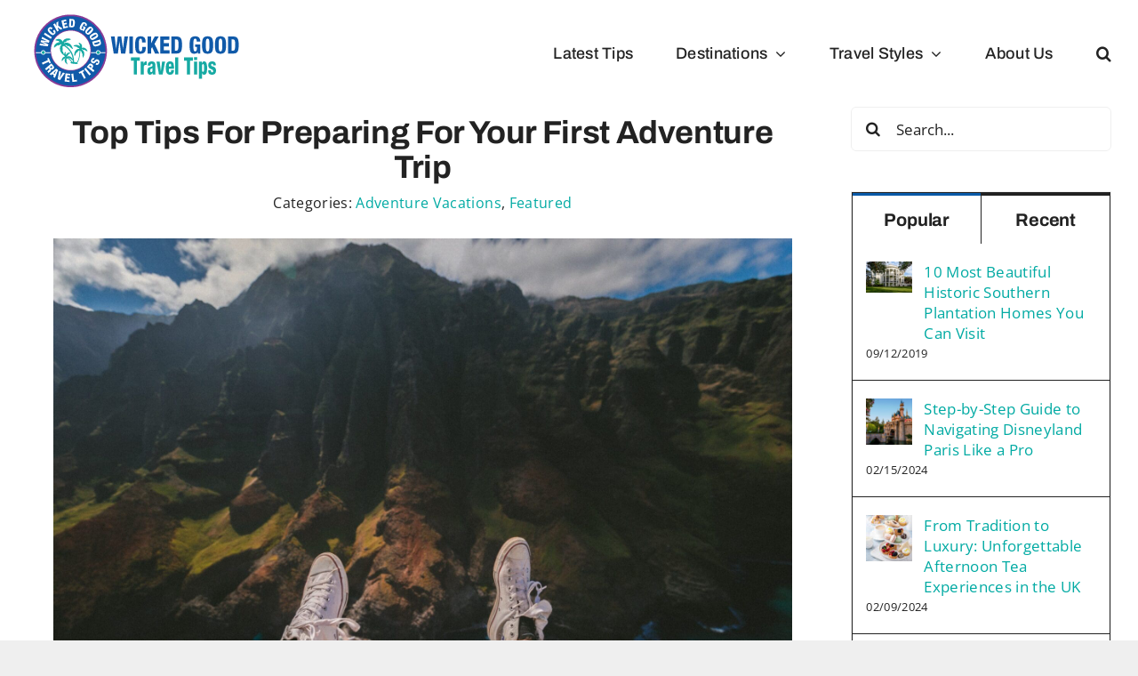

--- FILE ---
content_type: text/html; charset=UTF-8
request_url: https://wickedgoodtraveltips.com/2022/03/16/top-tips-for-preparing-for-your-first-adventure-trip/
body_size: 17591
content:
<!DOCTYPE html>
<html class="avada-html-layout-wide avada-html-header-position-top avada-is-100-percent-template" lang="en" prefix="og: http://ogp.me/ns# fb: http://ogp.me/ns/fb#">
<head>
	<meta http-equiv="X-UA-Compatible" content="IE=edge" />
	<meta http-equiv="Content-Type" content="text/html; charset=utf-8"/>
	<meta name="viewport" content="width=device-width, initial-scale=1" />
	<meta name='robots' content='index, follow, max-image-preview:large, max-snippet:-1, max-video-preview:-1' />
	<style>img:is([sizes="auto" i], [sizes^="auto," i]) { contain-intrinsic-size: 3000px 1500px }</style>
	
	<!-- This site is optimized with the Yoast SEO plugin v26.7 - https://yoast.com/wordpress/plugins/seo/ -->
	<title>Top Tips For Preparing For Your First Adventure Trip | Wicked Good Travel Tips</title>
	<meta name="description" content="Tops Tips For Preparing For An Adventure Trip. We have lots of useful suggestions for planning a great walking or cycling excursion." />
	<link rel="canonical" href="https://o8f.96e.myftpupload.com/2022/03/16/top-tips-for-preparing-for-your-first-adventure-trip/" />
	<meta property="og:locale" content="en_US" />
	<meta property="og:type" content="article" />
	<meta property="og:title" content="Top Tips For Preparing For Your First Adventure Trip | Wicked Good Travel Tips" />
	<meta property="og:description" content="Tops Tips For Preparing For An Adventure Trip. We have lots of useful suggestions for planning a great walking or cycling excursion." />
	<meta property="og:url" content="https://o8f.96e.myftpupload.com/2022/03/16/top-tips-for-preparing-for-your-first-adventure-trip/" />
	<meta property="og:site_name" content="Wicked Good Travel Tips" />
	<meta property="article:publisher" content="http://www.facebook.com/pages/Wicked-Good-Travel-Tips/123200577871327" />
	<meta property="article:published_time" content="2022-03-16T12:44:34+00:00" />
	<meta property="article:modified_time" content="2024-02-03T17:32:43+00:00" />
	<meta property="og:image" content="http://o8f.96e.myftpupload.com/wp-content/uploads/2022/03/jakob-owens-MctEgCk1Dm0-unsplash-min-scaled.jpg" />
	<meta property="og:image:width" content="1920" />
	<meta property="og:image:height" content="1280" />
	<meta property="og:image:type" content="image/jpeg" />
	<meta name="author" content="Guest Author" />
	<meta name="twitter:card" content="summary_large_image" />
	<meta name="twitter:label1" content="Written by" />
	<meta name="twitter:data1" content="Guest Author" />
	<meta name="twitter:label2" content="Est. reading time" />
	<meta name="twitter:data2" content="4 minutes" />
	<script type="application/ld+json" class="yoast-schema-graph">{"@context":"https://schema.org","@graph":[{"@type":"Article","@id":"https://o8f.96e.myftpupload.com/2022/03/16/top-tips-for-preparing-for-your-first-adventure-trip/#article","isPartOf":{"@id":"https://o8f.96e.myftpupload.com/2022/03/16/top-tips-for-preparing-for-your-first-adventure-trip/"},"author":{"name":"Guest Author","@id":"https://wickedgoodtraveltips.com/#/schema/person/8edece0002a4b85697cb02f75371e4ca"},"headline":"Top Tips For Preparing For Your First Adventure Trip","datePublished":"2022-03-16T12:44:34+00:00","dateModified":"2024-02-03T17:32:43+00:00","mainEntityOfPage":{"@id":"https://o8f.96e.myftpupload.com/2022/03/16/top-tips-for-preparing-for-your-first-adventure-trip/"},"wordCount":816,"publisher":{"@id":"https://wickedgoodtraveltips.com/#organization"},"image":{"@id":"https://o8f.96e.myftpupload.com/2022/03/16/top-tips-for-preparing-for-your-first-adventure-trip/#primaryimage"},"thumbnailUrl":"https://wickedgoodtraveltips.com/wp-content/uploads/2022/03/jakob-owens-MctEgCk1Dm0-unsplash-min-scaled.jpg","keywords":["Adventure Getaway Tips","Adventure Trip Packing Tips","adventure vacation tips","Packing For Adventure Vacation","What to Pack For a Cycling Trips","What To Pack for a Hiking Trip"],"articleSection":["Adventure Vacations","Featured"],"inLanguage":"en"},{"@type":"WebPage","@id":"https://o8f.96e.myftpupload.com/2022/03/16/top-tips-for-preparing-for-your-first-adventure-trip/","url":"https://o8f.96e.myftpupload.com/2022/03/16/top-tips-for-preparing-for-your-first-adventure-trip/","name":"Top Tips For Preparing For Your First Adventure Trip | Wicked Good Travel Tips","isPartOf":{"@id":"https://wickedgoodtraveltips.com/#website"},"primaryImageOfPage":{"@id":"https://o8f.96e.myftpupload.com/2022/03/16/top-tips-for-preparing-for-your-first-adventure-trip/#primaryimage"},"image":{"@id":"https://o8f.96e.myftpupload.com/2022/03/16/top-tips-for-preparing-for-your-first-adventure-trip/#primaryimage"},"thumbnailUrl":"https://wickedgoodtraveltips.com/wp-content/uploads/2022/03/jakob-owens-MctEgCk1Dm0-unsplash-min-scaled.jpg","datePublished":"2022-03-16T12:44:34+00:00","dateModified":"2024-02-03T17:32:43+00:00","description":"Tops Tips For Preparing For An Adventure Trip. We have lots of useful suggestions for planning a great walking or cycling excursion.","breadcrumb":{"@id":"https://o8f.96e.myftpupload.com/2022/03/16/top-tips-for-preparing-for-your-first-adventure-trip/#breadcrumb"},"inLanguage":"en","potentialAction":[{"@type":"ReadAction","target":["https://o8f.96e.myftpupload.com/2022/03/16/top-tips-for-preparing-for-your-first-adventure-trip/"]}]},{"@type":"ImageObject","inLanguage":"en","@id":"https://o8f.96e.myftpupload.com/2022/03/16/top-tips-for-preparing-for-your-first-adventure-trip/#primaryimage","url":"https://wickedgoodtraveltips.com/wp-content/uploads/2022/03/jakob-owens-MctEgCk1Dm0-unsplash-min-scaled.jpg","contentUrl":"https://wickedgoodtraveltips.com/wp-content/uploads/2022/03/jakob-owens-MctEgCk1Dm0-unsplash-min-scaled.jpg","width":1920,"height":1280,"caption":"Adventure Vacation Tips"},{"@type":"BreadcrumbList","@id":"https://o8f.96e.myftpupload.com/2022/03/16/top-tips-for-preparing-for-your-first-adventure-trip/#breadcrumb","itemListElement":[{"@type":"ListItem","position":1,"name":"Home","item":"https://wickedgoodtraveltips.com/"},{"@type":"ListItem","position":2,"name":"Top Tips For Preparing For Your First Adventure Trip"}]},{"@type":"WebSite","@id":"https://wickedgoodtraveltips.com/#website","url":"https://wickedgoodtraveltips.com/","name":"Wicked Good Travel Tips","description":"Travel Tips, Unique Vacations, Adventure Travel, travel secrets, money saving travel tips","publisher":{"@id":"https://wickedgoodtraveltips.com/#organization"},"potentialAction":[{"@type":"SearchAction","target":{"@type":"EntryPoint","urlTemplate":"https://wickedgoodtraveltips.com/?s={search_term_string}"},"query-input":{"@type":"PropertyValueSpecification","valueRequired":true,"valueName":"search_term_string"}}],"inLanguage":"en"},{"@type":"Organization","@id":"https://wickedgoodtraveltips.com/#organization","name":"Wicked Good Travel Tips","url":"https://wickedgoodtraveltips.com/","logo":{"@type":"ImageObject","inLanguage":"en","@id":"https://wickedgoodtraveltips.com/#/schema/logo/image/","url":"https://wickedgoodtraveltips.com/wp-content/uploads/2024/01/Favicon.png","contentUrl":"https://wickedgoodtraveltips.com/wp-content/uploads/2024/01/Favicon.png","width":270,"height":270,"caption":"Wicked Good Travel Tips"},"image":{"@id":"https://wickedgoodtraveltips.com/#/schema/logo/image/"},"sameAs":["http://www.facebook.com/pages/Wicked-Good-Travel-Tips/123200577871327","https://www.instagram.com/wickedgoodtraveltips/","https://www.linkedin.com/company/wicked-good-travel-tips.com/","https://www.pinterest.com/wgtt"]},{"@type":"Person","@id":"https://wickedgoodtraveltips.com/#/schema/person/8edece0002a4b85697cb02f75371e4ca","name":"Guest Author","url":"https://wickedgoodtraveltips.com/author/guest-author/"}]}</script>
	<!-- / Yoast SEO plugin. -->


<link rel='dns-prefetch' href='//www.googletagmanager.com' />
<link rel="alternate" type="application/rss+xml" title="Wicked Good Travel Tips &raquo; Feed" href="https://wickedgoodtraveltips.com/feed/" />
<link rel="alternate" type="application/rss+xml" title="Wicked Good Travel Tips &raquo; Comments Feed" href="https://wickedgoodtraveltips.com/comments/feed/" />
								<link rel="icon" href="https://wickedgoodtraveltips.com/wp-content/uploads/2024/01/Favicon64.png" type="image/png" />
		
					<!-- Apple Touch Icon -->
						<link rel="apple-touch-icon" sizes="180x180" href="https://wickedgoodtraveltips.com/wp-content/uploads/2024/01/Favicon180.png" type="image/png">
		
					<!-- Android Icon -->
						<link rel="icon" sizes="192x192" href="https://wickedgoodtraveltips.com/wp-content/uploads/2024/01/Favicon192.png" type="image/png">
		
					<!-- MS Edge Icon -->
						<meta name="msapplication-TileImage" content="https://wickedgoodtraveltips.com/wp-content/uploads/2024/01/Favicon.png" type="image/png">
				<link rel="alternate" type="application/rss+xml" title="Wicked Good Travel Tips &raquo; Top Tips For Preparing For Your First Adventure Trip Comments Feed" href="https://wickedgoodtraveltips.com/2022/03/16/top-tips-for-preparing-for-your-first-adventure-trip/feed/" />
					<meta name="description" content="Tops Tips For Preparing For An Adventure Trip
If you&#039;ve never been on a walking, hiking or cycling holiday before, you might be stressing about how to prepare and pack efficiently without leaving important items behind. Maybe you&#039;re travelling solo or going on a group adventure tour. We have lots of useful suggestions"/>
				
		<meta property="og:locale" content="en_US"/>
		<meta property="og:type" content="article"/>
		<meta property="og:site_name" content="Wicked Good Travel Tips"/>
		<meta property="og:title" content="Top Tips For Preparing For Your First Adventure Trip | Wicked Good Travel Tips"/>
				<meta property="og:description" content="Tops Tips For Preparing For An Adventure Trip
If you&#039;ve never been on a walking, hiking or cycling holiday before, you might be stressing about how to prepare and pack efficiently without leaving important items behind. Maybe you&#039;re travelling solo or going on a group adventure tour. We have lots of useful suggestions"/>
				<meta property="og:url" content="https://wickedgoodtraveltips.com/2022/03/16/top-tips-for-preparing-for-your-first-adventure-trip/"/>
										<meta property="article:published_time" content="2022-03-16T12:44:34-05:00"/>
							<meta property="article:modified_time" content="2024-02-03T17:32:43-05:00"/>
								<meta name="author" content="Guest Author"/>
								<meta property="og:image" content="https://wickedgoodtraveltips.com/wp-content/uploads/2022/03/jakob-owens-MctEgCk1Dm0-unsplash-min-scaled.jpg"/>
		<meta property="og:image:width" content="1920"/>
		<meta property="og:image:height" content="1280"/>
		<meta property="og:image:type" content="image/jpeg"/>
				<link rel='stylesheet' id='wp-components-css' href='https://wickedgoodtraveltips.com/wp-includes/css/dist/components/style.min.css?ver=6.8.3' type='text/css' media='all' />
<link rel='stylesheet' id='godaddy-styles-css' href='https://wickedgoodtraveltips.com/wp-content/mu-plugins/vendor/wpex/godaddy-launch/includes/Dependencies/GoDaddy/Styles/build/latest.css?ver=2.0.2' type='text/css' media='all' />
<link rel='stylesheet' id='fusion-dynamic-css-css' href='https://wickedgoodtraveltips.com/wp-content/uploads/fusion-styles/bd0cff5e461f48f22b8a77694367d1df.min.css?ver=3.14.2' type='text/css' media='all' />

<!-- Google tag (gtag.js) snippet added by Site Kit -->
<!-- Google Analytics snippet added by Site Kit -->
<script type="text/javascript" src="https://www.googletagmanager.com/gtag/js?id=GT-KFGF9KD" id="google_gtagjs-js" async></script>
<script type="text/javascript" id="google_gtagjs-js-after">
/* <![CDATA[ */
window.dataLayer = window.dataLayer || [];function gtag(){dataLayer.push(arguments);}
gtag("set","linker",{"domains":["wickedgoodtraveltips.com"]});
gtag("js", new Date());
gtag("set", "developer_id.dZTNiMT", true);
gtag("config", "GT-KFGF9KD", {"googlesitekit_post_date":"20220316","googlesitekit_post_categories":"Adventure Vacations; Featured"});
/* ]]> */
</script>
<link rel="https://api.w.org/" href="https://wickedgoodtraveltips.com/wp-json/" /><link rel="alternate" title="JSON" type="application/json" href="https://wickedgoodtraveltips.com/wp-json/wp/v2/posts/56762" /><link rel="EditURI" type="application/rsd+xml" title="RSD" href="https://wickedgoodtraveltips.com/xmlrpc.php?rsd" />
<meta name="generator" content="WordPress 6.8.3" />
<link rel='shortlink' href='https://wickedgoodtraveltips.com/?p=56762' />
<link rel="alternate" title="oEmbed (JSON)" type="application/json+oembed" href="https://wickedgoodtraveltips.com/wp-json/oembed/1.0/embed?url=https%3A%2F%2Fwickedgoodtraveltips.com%2F2022%2F03%2F16%2Ftop-tips-for-preparing-for-your-first-adventure-trip%2F" />
<link rel="alternate" title="oEmbed (XML)" type="text/xml+oembed" href="https://wickedgoodtraveltips.com/wp-json/oembed/1.0/embed?url=https%3A%2F%2Fwickedgoodtraveltips.com%2F2022%2F03%2F16%2Ftop-tips-for-preparing-for-your-first-adventure-trip%2F&#038;format=xml" />
<meta name="generator" content="Site Kit by Google 1.170.0" /><style type="text/css" id="css-fb-visibility">@media screen and (max-width: 800px){.fusion-no-small-visibility{display:none !important;}body .sm-text-align-center{text-align:center !important;}body .sm-text-align-left{text-align:left !important;}body .sm-text-align-right{text-align:right !important;}body .sm-text-align-justify{text-align:justify !important;}body .sm-flex-align-center{justify-content:center !important;}body .sm-flex-align-flex-start{justify-content:flex-start !important;}body .sm-flex-align-flex-end{justify-content:flex-end !important;}body .sm-mx-auto{margin-left:auto !important;margin-right:auto !important;}body .sm-ml-auto{margin-left:auto !important;}body .sm-mr-auto{margin-right:auto !important;}body .fusion-absolute-position-small{position:absolute;width:100%;}.awb-sticky.awb-sticky-small{ position: sticky; top: var(--awb-sticky-offset,0); }}@media screen and (min-width: 801px) and (max-width: 1200px){.fusion-no-medium-visibility{display:none !important;}body .md-text-align-center{text-align:center !important;}body .md-text-align-left{text-align:left !important;}body .md-text-align-right{text-align:right !important;}body .md-text-align-justify{text-align:justify !important;}body .md-flex-align-center{justify-content:center !important;}body .md-flex-align-flex-start{justify-content:flex-start !important;}body .md-flex-align-flex-end{justify-content:flex-end !important;}body .md-mx-auto{margin-left:auto !important;margin-right:auto !important;}body .md-ml-auto{margin-left:auto !important;}body .md-mr-auto{margin-right:auto !important;}body .fusion-absolute-position-medium{position:absolute;width:100%;}.awb-sticky.awb-sticky-medium{ position: sticky; top: var(--awb-sticky-offset,0); }}@media screen and (min-width: 1201px){.fusion-no-large-visibility{display:none !important;}body .lg-text-align-center{text-align:center !important;}body .lg-text-align-left{text-align:left !important;}body .lg-text-align-right{text-align:right !important;}body .lg-text-align-justify{text-align:justify !important;}body .lg-flex-align-center{justify-content:center !important;}body .lg-flex-align-flex-start{justify-content:flex-start !important;}body .lg-flex-align-flex-end{justify-content:flex-end !important;}body .lg-mx-auto{margin-left:auto !important;margin-right:auto !important;}body .lg-ml-auto{margin-left:auto !important;}body .lg-mr-auto{margin-right:auto !important;}body .fusion-absolute-position-large{position:absolute;width:100%;}.awb-sticky.awb-sticky-large{ position: sticky; top: var(--awb-sticky-offset,0); }}</style>
<!-- Google AdSense meta tags added by Site Kit -->
<meta name="google-adsense-platform-account" content="ca-host-pub-2644536267352236">
<meta name="google-adsense-platform-domain" content="sitekit.withgoogle.com">
<!-- End Google AdSense meta tags added by Site Kit -->
		<script type="text/javascript">
			var doc = document.documentElement;
			doc.setAttribute( 'data-useragent', navigator.userAgent );
		</script>
		<!-- Google tag (gtag.js) -->
<script async src="https://www.googletagmanager.com/gtag/js?id=G-6P1N3F44VG"></script>
<script>
  window.dataLayer = window.dataLayer || [];
  function gtag(){dataLayer.push(arguments);}
  gtag('js', new Date());

  gtag('config', 'G-6P1N3F44VG');
</script>
	</head>

<body class="wp-singular post-template-default single single-post postid-56762 single-format-standard wp-theme-Avada has-sidebar fusion-image-hovers fusion-pagination-sizing fusion-button_type-flat fusion-button_span-no fusion-button_gradient-linear avada-image-rollover-circle-yes avada-image-rollover-yes avada-image-rollover-direction-left fusion-body ltr fusion-sticky-header no-tablet-sticky-header no-mobile-sticky-header no-mobile-slidingbar no-mobile-totop fusion-disable-outline fusion-sub-menu-fade mobile-logo-pos-left layout-wide-mode avada-has-boxed-modal-shadow- layout-scroll-offset-full avada-has-zero-margin-offset-top fusion-top-header menu-text-align-center mobile-menu-design-classic fusion-show-pagination-text fusion-header-layout-v1 avada-responsive avada-footer-fx-none avada-menu-highlight-style-textcolor fusion-search-form-clean fusion-main-menu-search-overlay fusion-avatar-circle avada-dropdown-styles avada-blog-layout-large avada-blog-archive-layout-large avada-header-shadow-no avada-menu-icon-position-left avada-has-megamenu-shadow avada-has-mainmenu-dropdown-divider avada-has-mobile-menu-search avada-has-main-nav-search-icon avada-has-breadcrumb-mobile-hidden avada-has-titlebar-hide avada-header-border-color-full-transparent avada-has-pagination-width_height avada-flyout-menu-direction-fade avada-ec-views-v1" data-awb-post-id="56762">
		<a class="skip-link screen-reader-text" href="#content">Skip to content</a>

	<div id="boxed-wrapper">
		
		<div id="wrapper" class="fusion-wrapper">
			<div id="home" style="position:relative;top:-1px;"></div>
							
					
			<header class="fusion-header-wrapper">
				<div class="fusion-header-v1 fusion-logo-alignment fusion-logo-left fusion-sticky-menu- fusion-sticky-logo- fusion-mobile-logo-  fusion-mobile-menu-design-classic">
					<div class="fusion-header-sticky-height"></div>
<div class="fusion-header">
	<div class="fusion-row">
					<div class="fusion-logo" data-margin-top="10px" data-margin-bottom="10px" data-margin-left="0px" data-margin-right="0px">
			<a class="fusion-logo-link"  href="https://wickedgoodtraveltips.com/" >

						<!-- standard logo -->
			<img src="https://wickedgoodtraveltips.com/wp-content/uploads/2024/01/Logo250.png" srcset="https://wickedgoodtraveltips.com/wp-content/uploads/2024/01/Logo250.png 1x, https://wickedgoodtraveltips.com/wp-content/uploads/2024/01/Logo500.png 2x" width="250" height="95" style="max-height:95px;height:auto;" alt="Wicked Good Travel Tips Logo" data-retina_logo_url="https://wickedgoodtraveltips.com/wp-content/uploads/2024/01/Logo500.png" class="fusion-standard-logo" />

			
					</a>
		</div>		<nav class="fusion-main-menu" aria-label="Main Menu"><div class="fusion-overlay-search">		<form role="search" class="searchform fusion-search-form  fusion-search-form-clean" method="get" action="https://wickedgoodtraveltips.com/">
			<div class="fusion-search-form-content">

				
				<div class="fusion-search-field search-field">
					<label><span class="screen-reader-text">Search for:</span>
													<input type="search" value="" name="s" class="s" placeholder="Search..." required aria-required="true" aria-label="Search..."/>
											</label>
				</div>
				<div class="fusion-search-button search-button">
					<input type="submit" class="fusion-search-submit searchsubmit" aria-label="Search" value="&#xf002;" />
									</div>

				
			</div>


			
		</form>
		<div class="fusion-search-spacer"></div><a href="#" role="button" aria-label="Close Search" class="fusion-close-search"></a></div><ul id="menu-main-menu" class="fusion-menu"><li  id="menu-item-40427"  class="menu-item menu-item-type-post_type menu-item-object-page menu-item-40427"  data-item-id="40427"><a  href="https://wickedgoodtraveltips.com/blog/" class="fusion-textcolor-highlight"><span class="menu-text">Latest Tips</span></a></li><li  id="menu-item-62299"  class="menu-item menu-item-type-custom menu-item-object-custom menu-item-has-children menu-item-62299 fusion-dropdown-menu"  data-item-id="62299"><a  href="#" class="fusion-textcolor-highlight"><span class="menu-text">Destinations</span> <span class="fusion-caret"><i class="fusion-dropdown-indicator" aria-hidden="true"></i></span></a><ul class="sub-menu"><li  id="menu-item-41085"  class="menu-item menu-item-type-taxonomy menu-item-object-category menu-item-41085 fusion-dropdown-submenu" ><a  href="https://wickedgoodtraveltips.com/category/destinations/asia/" class="fusion-textcolor-highlight"><span>Asia</span></a></li><li  id="menu-item-40356"  class="menu-item menu-item-type-taxonomy menu-item-object-category menu-item-40356 fusion-dropdown-submenu" ><a  href="https://wickedgoodtraveltips.com/category/destinations/middle_east_and_africa/africa/" class="fusion-textcolor-highlight"><span>Africa</span></a></li><li  id="menu-item-40353"  class="menu-item menu-item-type-taxonomy menu-item-object-category menu-item-40353 fusion-dropdown-submenu" ><a  href="https://wickedgoodtraveltips.com/category/destinations/australia_and_so_pacific/" class="fusion-textcolor-highlight"><span>Australia &amp; So. Pacific</span></a></li><li  id="menu-item-40354"  class="menu-item menu-item-type-taxonomy menu-item-object-category menu-item-40354 fusion-dropdown-submenu" ><a  href="https://wickedgoodtraveltips.com/category/destinations/caribbean/" class="fusion-textcolor-highlight"><span>Caribbean</span></a></li><li  id="menu-item-40355"  class="menu-item menu-item-type-taxonomy menu-item-object-category menu-item-40355 fusion-dropdown-submenu" ><a  href="https://wickedgoodtraveltips.com/category/destinations/europe/" class="fusion-textcolor-highlight"><span>Europe</span></a></li><li  id="menu-item-40357"  class="menu-item menu-item-type-taxonomy menu-item-object-category menu-item-40357 fusion-dropdown-submenu" ><a  href="https://wickedgoodtraveltips.com/category/destinations/latin-america/" class="fusion-textcolor-highlight"><span>Latin America</span></a></li><li  id="menu-item-40358"  class="menu-item menu-item-type-taxonomy menu-item-object-category menu-item-40358 fusion-dropdown-submenu" ><a  href="https://wickedgoodtraveltips.com/category/destinations/middle_east_and_africa/" class="fusion-textcolor-highlight"><span>Middle East</span></a></li><li  id="menu-item-40368"  class="menu-item menu-item-type-taxonomy menu-item-object-category menu-item-40368 fusion-dropdown-submenu" ><a  href="https://wickedgoodtraveltips.com/category/destinations/north-america/usa/" class="fusion-textcolor-highlight"><span>North America</span></a></li><li  id="menu-item-40359"  class="menu-item menu-item-type-taxonomy menu-item-object-category menu-item-40359 fusion-dropdown-submenu" ><a  href="https://wickedgoodtraveltips.com/category/destinations/russia/" class="fusion-textcolor-highlight"><span>Scandinavia &#038; Russia</span></a></li></ul></li><li  id="menu-item-41571"  class="menu-item menu-item-type-custom menu-item-object-custom menu-item-has-children menu-item-41571 fusion-dropdown-menu"  data-item-id="41571"><a  href="#" class="fusion-textcolor-highlight"><span class="menu-text">Travel Styles</span> <span class="fusion-caret"><i class="fusion-dropdown-indicator" aria-hidden="true"></i></span></a><ul class="sub-menu"><li  id="menu-item-41783"  class="menu-item menu-item-type-taxonomy menu-item-object-category current-post-ancestor current-menu-parent current-post-parent menu-item-41783 fusion-dropdown-submenu" ><a  href="https://wickedgoodtraveltips.com/category/travel-styles/adventure/" class="fusion-textcolor-highlight"><span>Adventure Vacations</span></a></li><li  id="menu-item-41784"  class="menu-item menu-item-type-taxonomy menu-item-object-category menu-item-41784 fusion-dropdown-submenu" ><a  href="https://wickedgoodtraveltips.com/category/travel-styles/cruises-travel-styles/cruises/" class="fusion-textcolor-highlight"><span>Cruises</span></a></li><li  id="menu-item-41752"  class="menu-item menu-item-type-taxonomy menu-item-object-category menu-item-41752 fusion-dropdown-submenu" ><a  href="https://wickedgoodtraveltips.com/category/travel-styles/family-travel/" class="fusion-textcolor-highlight"><span>Family Vacations</span></a></li><li  id="menu-item-41785"  class="menu-item menu-item-type-taxonomy menu-item-object-category menu-item-41785 fusion-dropdown-submenu" ><a  href="https://wickedgoodtraveltips.com/category/travel-styles/cooking/" class="fusion-textcolor-highlight"><span>Food &#038; Wine</span></a></li><li  id="menu-item-41786"  class="menu-item menu-item-type-taxonomy menu-item-object-category menu-item-41786 fusion-dropdown-submenu" ><a  href="https://wickedgoodtraveltips.com/category/travel-styles/golf-spa/" class="fusion-textcolor-highlight"><span>Golf &amp; Spa</span></a></li><li  id="menu-item-41787"  class="menu-item menu-item-type-taxonomy menu-item-object-category menu-item-41787 fusion-dropdown-submenu" ><a  href="https://wickedgoodtraveltips.com/category/travel-styles/money-saving-ways-to-travel/" class="fusion-textcolor-highlight"><span>Money Saving Travel</span></a></li><li  id="menu-item-41753"  class="menu-item menu-item-type-taxonomy menu-item-object-category menu-item-41753 fusion-dropdown-submenu" ><a  href="https://wickedgoodtraveltips.com/category/travel-styles/romantic-vacations/" class="fusion-textcolor-highlight"><span>Romantic Vacations</span></a></li><li  id="menu-item-41788"  class="menu-item menu-item-type-taxonomy menu-item-object-category menu-item-41788 fusion-dropdown-submenu" ><a  href="https://wickedgoodtraveltips.com/category/travel-styles/traveling-with-pets/" class="fusion-textcolor-highlight"><span>Traveling With Pets</span></a></li><li  id="menu-item-41751"  class="menu-item menu-item-type-taxonomy menu-item-object-category menu-item-41751 fusion-dropdown-submenu" ><a  href="https://wickedgoodtraveltips.com/category/travel-styles/unique-vacations-ideas/" class="fusion-textcolor-highlight"><span>Unique Vacations</span></a></li><li  id="menu-item-41789"  class="menu-item menu-item-type-taxonomy menu-item-object-category menu-item-41789 fusion-dropdown-submenu" ><a  href="https://wickedgoodtraveltips.com/category/travel-styles/wellness-beyond-borders/" class="fusion-textcolor-highlight"><span>Wellness Vacations</span></a></li></ul></li><li  id="menu-item-41960"  class="menu-item menu-item-type-post_type menu-item-object-page menu-item-41960"  data-item-id="41960"><a  href="https://wickedgoodtraveltips.com/about-us/" class="fusion-textcolor-highlight"><span class="menu-text">About Us</span></a></li><li class="fusion-custom-menu-item fusion-main-menu-search fusion-search-overlay"><a class="fusion-main-menu-icon" href="#" aria-label="Search" data-title="Search" title="Search" role="button" aria-expanded="false"></a></li></ul></nav><div class="fusion-mobile-navigation"><ul id="menu-main-menu-1" class="fusion-mobile-menu"><li   class="menu-item menu-item-type-post_type menu-item-object-page menu-item-40427"  data-item-id="40427"><a  href="https://wickedgoodtraveltips.com/blog/" class="fusion-textcolor-highlight"><span class="menu-text">Latest Tips</span></a></li><li   class="menu-item menu-item-type-custom menu-item-object-custom menu-item-has-children menu-item-62299 fusion-dropdown-menu"  data-item-id="62299"><a  href="#" class="fusion-textcolor-highlight"><span class="menu-text">Destinations</span> <span class="fusion-caret"><i class="fusion-dropdown-indicator" aria-hidden="true"></i></span></a><ul class="sub-menu"><li   class="menu-item menu-item-type-taxonomy menu-item-object-category menu-item-41085 fusion-dropdown-submenu" ><a  href="https://wickedgoodtraveltips.com/category/destinations/asia/" class="fusion-textcolor-highlight"><span>Asia</span></a></li><li   class="menu-item menu-item-type-taxonomy menu-item-object-category menu-item-40356 fusion-dropdown-submenu" ><a  href="https://wickedgoodtraveltips.com/category/destinations/middle_east_and_africa/africa/" class="fusion-textcolor-highlight"><span>Africa</span></a></li><li   class="menu-item menu-item-type-taxonomy menu-item-object-category menu-item-40353 fusion-dropdown-submenu" ><a  href="https://wickedgoodtraveltips.com/category/destinations/australia_and_so_pacific/" class="fusion-textcolor-highlight"><span>Australia &amp; So. Pacific</span></a></li><li   class="menu-item menu-item-type-taxonomy menu-item-object-category menu-item-40354 fusion-dropdown-submenu" ><a  href="https://wickedgoodtraveltips.com/category/destinations/caribbean/" class="fusion-textcolor-highlight"><span>Caribbean</span></a></li><li   class="menu-item menu-item-type-taxonomy menu-item-object-category menu-item-40355 fusion-dropdown-submenu" ><a  href="https://wickedgoodtraveltips.com/category/destinations/europe/" class="fusion-textcolor-highlight"><span>Europe</span></a></li><li   class="menu-item menu-item-type-taxonomy menu-item-object-category menu-item-40357 fusion-dropdown-submenu" ><a  href="https://wickedgoodtraveltips.com/category/destinations/latin-america/" class="fusion-textcolor-highlight"><span>Latin America</span></a></li><li   class="menu-item menu-item-type-taxonomy menu-item-object-category menu-item-40358 fusion-dropdown-submenu" ><a  href="https://wickedgoodtraveltips.com/category/destinations/middle_east_and_africa/" class="fusion-textcolor-highlight"><span>Middle East</span></a></li><li   class="menu-item menu-item-type-taxonomy menu-item-object-category menu-item-40368 fusion-dropdown-submenu" ><a  href="https://wickedgoodtraveltips.com/category/destinations/north-america/usa/" class="fusion-textcolor-highlight"><span>North America</span></a></li><li   class="menu-item menu-item-type-taxonomy menu-item-object-category menu-item-40359 fusion-dropdown-submenu" ><a  href="https://wickedgoodtraveltips.com/category/destinations/russia/" class="fusion-textcolor-highlight"><span>Scandinavia &#038; Russia</span></a></li></ul></li><li   class="menu-item menu-item-type-custom menu-item-object-custom menu-item-has-children menu-item-41571 fusion-dropdown-menu"  data-item-id="41571"><a  href="#" class="fusion-textcolor-highlight"><span class="menu-text">Travel Styles</span> <span class="fusion-caret"><i class="fusion-dropdown-indicator" aria-hidden="true"></i></span></a><ul class="sub-menu"><li   class="menu-item menu-item-type-taxonomy menu-item-object-category current-post-ancestor current-menu-parent current-post-parent menu-item-41783 fusion-dropdown-submenu" ><a  href="https://wickedgoodtraveltips.com/category/travel-styles/adventure/" class="fusion-textcolor-highlight"><span>Adventure Vacations</span></a></li><li   class="menu-item menu-item-type-taxonomy menu-item-object-category menu-item-41784 fusion-dropdown-submenu" ><a  href="https://wickedgoodtraveltips.com/category/travel-styles/cruises-travel-styles/cruises/" class="fusion-textcolor-highlight"><span>Cruises</span></a></li><li   class="menu-item menu-item-type-taxonomy menu-item-object-category menu-item-41752 fusion-dropdown-submenu" ><a  href="https://wickedgoodtraveltips.com/category/travel-styles/family-travel/" class="fusion-textcolor-highlight"><span>Family Vacations</span></a></li><li   class="menu-item menu-item-type-taxonomy menu-item-object-category menu-item-41785 fusion-dropdown-submenu" ><a  href="https://wickedgoodtraveltips.com/category/travel-styles/cooking/" class="fusion-textcolor-highlight"><span>Food &#038; Wine</span></a></li><li   class="menu-item menu-item-type-taxonomy menu-item-object-category menu-item-41786 fusion-dropdown-submenu" ><a  href="https://wickedgoodtraveltips.com/category/travel-styles/golf-spa/" class="fusion-textcolor-highlight"><span>Golf &amp; Spa</span></a></li><li   class="menu-item menu-item-type-taxonomy menu-item-object-category menu-item-41787 fusion-dropdown-submenu" ><a  href="https://wickedgoodtraveltips.com/category/travel-styles/money-saving-ways-to-travel/" class="fusion-textcolor-highlight"><span>Money Saving Travel</span></a></li><li   class="menu-item menu-item-type-taxonomy menu-item-object-category menu-item-41753 fusion-dropdown-submenu" ><a  href="https://wickedgoodtraveltips.com/category/travel-styles/romantic-vacations/" class="fusion-textcolor-highlight"><span>Romantic Vacations</span></a></li><li   class="menu-item menu-item-type-taxonomy menu-item-object-category menu-item-41788 fusion-dropdown-submenu" ><a  href="https://wickedgoodtraveltips.com/category/travel-styles/traveling-with-pets/" class="fusion-textcolor-highlight"><span>Traveling With Pets</span></a></li><li   class="menu-item menu-item-type-taxonomy menu-item-object-category menu-item-41751 fusion-dropdown-submenu" ><a  href="https://wickedgoodtraveltips.com/category/travel-styles/unique-vacations-ideas/" class="fusion-textcolor-highlight"><span>Unique Vacations</span></a></li><li   class="menu-item menu-item-type-taxonomy menu-item-object-category menu-item-41789 fusion-dropdown-submenu" ><a  href="https://wickedgoodtraveltips.com/category/travel-styles/wellness-beyond-borders/" class="fusion-textcolor-highlight"><span>Wellness Vacations</span></a></li></ul></li><li   class="menu-item menu-item-type-post_type menu-item-object-page menu-item-41960"  data-item-id="41960"><a  href="https://wickedgoodtraveltips.com/about-us/" class="fusion-textcolor-highlight"><span class="menu-text">About Us</span></a></li></ul></div>
<nav class="fusion-mobile-nav-holder fusion-mobile-menu-text-align-left" aria-label="Main Menu Mobile"></nav>

		
<div class="fusion-clearfix"></div>
<div class="fusion-mobile-menu-search">
			<form role="search" class="searchform fusion-search-form  fusion-search-form-clean" method="get" action="https://wickedgoodtraveltips.com/">
			<div class="fusion-search-form-content">

				
				<div class="fusion-search-field search-field">
					<label><span class="screen-reader-text">Search for:</span>
													<input type="search" value="" name="s" class="s" placeholder="Search..." required aria-required="true" aria-label="Search..."/>
											</label>
				</div>
				<div class="fusion-search-button search-button">
					<input type="submit" class="fusion-search-submit searchsubmit" aria-label="Search" value="&#xf002;" />
									</div>

				
			</div>


			
		</form>
		</div>
			</div>
</div>
				</div>
				<div class="fusion-clearfix"></div>
			</header>
								
							<div id="sliders-container" class="fusion-slider-visibility">
					</div>
				
					
							
			
						<main id="main" class="clearfix width-100">
				<div class="fusion-row" style="max-width:100%;">

<section id="content" style="float: left;">
									<div id="post-56762" class="post-56762 post type-post status-publish format-standard has-post-thumbnail hentry category-adventure category-featured tag-adventure-getaway-tips tag-adventure-trip-packing-tips tag-adventure-vacation-tips tag-packing-for-adventure-vacation tag-what-to-pack-for-a-cycling-trips tag-what-to-pack-for-a-hiking-trip travel_styles-adventure-vacations">

				<div class="post-content">
					<div class="fusion-fullwidth fullwidth-box fusion-builder-row-1 fusion-flex-container has-pattern-background has-mask-background nonhundred-percent-fullwidth non-hundred-percent-height-scrolling" style="--link_color: var(--awb-custom_color_2);--awb-border-radius-top-left:0px;--awb-border-radius-top-right:0px;--awb-border-radius-bottom-right:0px;--awb-border-radius-bottom-left:0px;--awb-padding-top:0px;--awb-margin-top:0px;--awb-flex-wrap:wrap;" ><div class="fusion-builder-row fusion-row fusion-flex-align-items-flex-start fusion-flex-justify-content-center fusion-flex-content-wrap" style="max-width:1414.4px;margin-left: calc(-4% / 2 );margin-right: calc(-4% / 2 );"><div class="fusion-layout-column fusion_builder_column fusion-builder-column-0 fusion_builder_column_1_1 1_1 fusion-flex-column" style="--awb-bg-size:cover;--awb-width-large:100%;--awb-margin-top-large:0px;--awb-spacing-right-large:1.92%;--awb-margin-bottom-large:0px;--awb-spacing-left-large:1.92%;--awb-width-medium:100%;--awb-order-medium:0;--awb-spacing-right-medium:1.92%;--awb-spacing-left-medium:1.92%;--awb-width-small:100%;--awb-order-small:0;--awb-spacing-right-small:1.92%;--awb-spacing-left-small:1.92%;" data-scroll-devices="small-visibility,medium-visibility,large-visibility"><div class="fusion-column-wrapper fusion-column-has-shadow fusion-flex-justify-content-flex-start fusion-content-layout-column"><div class="fusion-title title fusion-title-1 fusion-sep-none fusion-title-center fusion-title-text fusion-title-size-one" style="--awb-margin-bottom:0px;--awb-margin-top-small:40px;"><h1 class="fusion-title-heading title-heading-center" style="margin:0;">Top Tips For Preparing For Your First Adventure Trip</h1></div><div class="fusion-meta-tb fusion-meta-tb-1 floated" style="--awb-border-bottom:0px;--awb-border-top:0px;--awb-height:40px;--awb-font-size:16px;--awb-text-color:var(--awb-color8);--awb-link-color:var(--awb-color4);--awb-alignment:center;--awb-alignment-medium:center;--awb-alignment-small:center;"><span class="fusion-tb-categories">Categories: <a href="https://wickedgoodtraveltips.com/category/travel-styles/adventure/" rel="category tag">Adventure Vacations</a>, <a href="https://wickedgoodtraveltips.com/category/featured/" rel="category tag">Featured</a></span><span class="fusion-meta-tb-sep"></span></div></div></div><div class="fusion-layout-column fusion_builder_column fusion-builder-column-1 fusion_builder_column_1_1 1_1 fusion-flex-column" style="--awb-padding-bottom:0px;--awb-bg-size:cover;--awb-width-large:100%;--awb-margin-top-large:0px;--awb-spacing-right-large:1.92%;--awb-margin-bottom-large:0px;--awb-spacing-left-large:1.92%;--awb-width-medium:100%;--awb-order-medium:0;--awb-spacing-right-medium:1.92%;--awb-spacing-left-medium:1.92%;--awb-width-small:100%;--awb-order-small:0;--awb-spacing-right-small:1.92%;--awb-spacing-left-small:1.92%;" data-scroll-devices="small-visibility,medium-visibility,large-visibility"><div class="fusion-column-wrapper fusion-column-has-shadow fusion-flex-justify-content-flex-start fusion-content-layout-column"><div class="fusion-image-element " style="text-align:center;--awb-margin-top:20px;--awb-caption-title-font-family:var(--h2_typography-font-family);--awb-caption-title-font-weight:var(--h2_typography-font-weight);--awb-caption-title-font-style:var(--h2_typography-font-style);--awb-caption-title-size:var(--h2_typography-font-size);--awb-caption-title-transform:var(--h2_typography-text-transform);--awb-caption-title-line-height:var(--h2_typography-line-height);--awb-caption-title-letter-spacing:var(--h2_typography-letter-spacing);"><span class=" fusion-imageframe imageframe-none imageframe-1 hover-type-none"><img fetchpriority="high" decoding="async" width="1920" height="1280" alt="Adventure Vacation Tips" title="jakob-owens-MctEgCk1Dm0-unsplash-min" src="data:image/svg+xml,%3Csvg%20xmlns%3D%27http%3A%2F%2Fwww.w3.org%2F2000%2Fsvg%27%20width%3D%271920%27%20height%3D%271280%27%20viewBox%3D%270%200%201920%201280%27%3E%3Crect%20width%3D%271920%27%20height%3D%271280%27%20fill-opacity%3D%220%22%2F%3E%3C%2Fsvg%3E" data-orig-src="https://wickedgoodtraveltips.com/wp-content/uploads/2022/03/jakob-owens-MctEgCk1Dm0-unsplash-min-scaled.jpg" class="lazyload img-responsive wp-image-56766"/></span></div><div class="fusion-content-tb fusion-content-tb-1" style="--awb-text-color:var(--awb-color8);--awb-font-size:17px;--awb-margin-bottom:0px;--awb-line-height:1.6;--awb-text-transform:none;"><h2><span id="docs-title-input-label-inner" class="docs-title-input-label-inner">Tops Tips For Preparing For An Adventure Trip</span></h2>
<p>If you&#8217;ve never been on a walking, hiking or cycling holiday before, you might be stressing about how to prepare and pack efficiently without leaving important items behind. Maybe you&#8217;re travelling solo or going on a group <a href="https://wickedgoodtraveltips.com/2022/03/3-fun-travel-activities-for-adrenaline-junkies/">adventure tour</a>. We have lots of useful suggestions for planning a great walking or cycling excursion.</p>
<p><img decoding="async" class="lazyload alignnone wp-image-56766" src="https://wickedgoodtraveltips.com/wp-content/uploads/2022/03/jakob-owens-MctEgCk1Dm0-unsplash-min-300x200.jpg" data-orig-src="https://wickedgoodtraveltips.com/wp-content/uploads/2022/03/jakob-owens-MctEgCk1Dm0-unsplash-min-300x200.jpg" alt="Adventure Vacation Tips" width="690" height="460" srcset="data:image/svg+xml,%3Csvg%20xmlns%3D%27http%3A%2F%2Fwww.w3.org%2F2000%2Fsvg%27%20width%3D%27690%27%20height%3D%27460%27%20viewBox%3D%270%200%20690%20460%27%3E%3Crect%20width%3D%27690%27%20height%3D%27460%27%20fill-opacity%3D%220%22%2F%3E%3C%2Fsvg%3E" data-srcset="https://wickedgoodtraveltips.com/wp-content/uploads/2022/03/jakob-owens-MctEgCk1Dm0-unsplash-min-300x200.jpg 300w, https://wickedgoodtraveltips.com/wp-content/uploads/2022/03/jakob-owens-MctEgCk1Dm0-unsplash-min-768x512.jpg 768w, https://wickedgoodtraveltips.com/wp-content/uploads/2022/03/jakob-owens-MctEgCk1Dm0-unsplash-min-1024x683.jpg 1024w, https://wickedgoodtraveltips.com/wp-content/uploads/2022/03/jakob-owens-MctEgCk1Dm0-unsplash-min-1536x1024.jpg 1536w, https://wickedgoodtraveltips.com/wp-content/uploads/2022/03/jakob-owens-MctEgCk1Dm0-unsplash-min-scaled.jpg 1920w" data-sizes="auto" data-orig-sizes="(max-width: 690px) 100vw, 690px" /><br />
<em>Photo by<a href="https://unsplash.com/@jakobowens1?utm_source=unsplash&amp;utm_medium=referral&amp;utm_content=creditCopyText"> Jakob Owens</a> on<a href="https://unsplash.com/s/photos/travel-adventure?utm_source=unsplash&amp;utm_medium=referral&amp;utm_content=creditCopyText"> Unsplash</a></em></p>
<h3>Carry Light But Focus on Needs</h3>
<p>Make a list of all the gear and equipment you might need and determine what you need to begin looking for it. Then before you pack, lay it all out and decide if you really need it all. Next, pick a bag or rucksack that fits your travel requirements, such as 20kg or 22kg pack, to serve as your luggage.  Test it to see if everything fits. Check off your list as you pack it. You can also bring smaller hand luggage, such as a small knapsack for daily adventure requirements.</p>
<h3>Sporty and Casual</h3>
<p>For outdoor adventure tours you will be wearing sports clothing. Pack a spare full set of clothes for your activity. You may need to wash and dry clothes, so have a second whole set on hand. If you&#8217;re going away for an extended time, or if it&#8217;s likely to be in rainy or hot weather, pack more outfits. Socks, multiple layers, and a lightweight insulated jacket could be plenty. Bring along one nicer outfit in case you go to a restaurant or socialize during the evening.</p>
<h3>Be Ready For Any Weather</h3>
<p>There is always the risk of a rainy day or perhaps a brief downpour, so take a waterproof jacket. A light jacket is fine for mid-summer travel to sunny locations. Pack waterproof over-trousers if you expect wet days on the trails. These goods are light and can be hidden in a corner of your knapsack all week &#8211; until you need them!</p>
<h3>It May Be Cold</h3>
<p>Travelling to higher locals whether by foot or bike requires extra layers, such as a lightweight fleece jacket, to keep you warm. Wind might also be a factor, thus a windproof jacket is a must. Even in the height of summer, nights can be chilly, so the jacket can double as a blanket as well. Take additional gloves, hats, and neckwear or buffs if you will be in a freezing climate.</p>
<h3>Wear Comfortable Hiking Boots</h3>
<p>It is best to bring familiar attire and equipment so you know in advance that it&#8217;s comfy. For example, you must bring hiking boots or shoes that you have worn before to avoid unexpected blisters. The same is true for cycling shoes and padded shorts. A new rucksack may potentially cause pain if it rubs or does not fit properly. Again, choose a pack that you are familiar with. This applies to all of your apparel. Holidays for walking or cycling are not the time to try out new gear.</p>
<h3>Travel Documents</h3>
<p>A valid passport, visas (if required), travel tickets and information, travel insurance (coverage for destination and activities), European health card, driving license, bank card, cash in the proper currency, mobile phone, are all essential to organize and carry in a secure place. If you&#8217;ve decided to <a href="https://www.twistedroad.com/">rent a motorcycle with Twisted Road</a> or other outdoor adventure make sure you always have your insurance details and booking details to hand.  When you are in a new place and participating in adventure activities, it&#8217;s important to be covered by medical and travel insurance.</p>
<h3>Important Essentials</h3>
<p>Many items might be easily forgotten when packing. This is especially true if you are travelling during a cooler season. Among other things, don&#8217;t forget sun cream, anti-chafing lotion for cyclists, insect repellent (midge nets), sunglasses, a tyre puncture repair kit, (painkillers), a water bottle, your prescribed medications and <a href="https://www.boots.com/health-pharmacy/travel-health/ear-plugs">earplugs</a>.  If you wish to rent a bike, bring your own cycle shoes, pedals, and seat for the best comfort.</p>
<h3>Buy Abroad</h3>
<p>Don&#8217;t panic if you forget something. It is typically easy to buy what you need abroad, despite language or location issues. It&#8217;s obviously better if you don&#8217;t forget anything that is really important, however, you should never let this spoil your trip away.</p>
<h3>Make Use Of Mobile Apps</h3>
<p>There are several <a href="https://www.holidayextras.com/best-travel-apps.html">beneficial apps</a> to download before travelling. In addition to these, there are apps for podcasts and novels to read while you&#8217;re away. It&#8217;s also worth considering how much using your phone overseas will cost. Check with your cellphone carrier and ask before you go how your usage will be effected.</p>
<h3>Final Thoughts</h3>
<p>In high season, don&#8217;t leave a pet or plant care arrangements to the last minute, make arrangements well in advance. For peace of mind, plan these items as soon as you book your vacation.</p>
<p>&nbsp;</p>
</div><div class="fusion-sharing-box fusion-sharing-box-1 boxed-icons has-taglines layout-floated layout-medium-floated layout-small-stacked" style="background-color:var(--awb-color2);border-color:#cccccc;--awb-margin-top:0px;--awb-margin-bottom:20px;--awb-separator-border-color:#cccccc;--awb-separator-border-sizes:0px;--awb-layout:row;--awb-alignment-small:space-between;--awb-stacked-align-small:center;" data-title="Top Tips For Preparing For Your First Adventure Trip" data-description="Tops Tips For Preparing For An Adventure Trip
If you&#039;ve never been on a walking, hiking or cycling holiday before, you might be stressing about how to prepare and pack efficiently without leaving important items behind. Maybe you&#039;re travelling solo or going on a group adventure tour. We have lots of useful suggestions" data-link="https://wickedgoodtraveltips.com/2022/03/16/top-tips-for-preparing-for-your-first-adventure-trip/"><h4 class="tagline" style="color:var(--awb-color8);">Share This Story, Choose Your Platform!</h4><div class="fusion-social-networks sharingbox-shortcode-icon-wrapper sharingbox-shortcode-icon-wrapper-1 boxed-icons"><span><a href="https://www.facebook.com/sharer.php?u=https%3A%2F%2Fwickedgoodtraveltips.com%2F2022%2F03%2F16%2Ftop-tips-for-preparing-for-your-first-adventure-trip%2F&amp;t=Top%20Tips%20For%20Preparing%20For%20Your%20First%20Adventure%20Trip" target="_blank" rel="noreferrer" title="Facebook" aria-label="Facebook" data-placement="top" data-toggle="tooltip" data-title="Facebook"><i class="fusion-social-network-icon fusion-tooltip fusion-facebook awb-icon-facebook" style="color:var(--awb-color8);background-color:var(--awb-color3);border-color:var(--awb-color3);border-radius:4px;" aria-hidden="true"></i></a></span><span><a href="https://x.com/intent/post?text=Top%20Tips%20For%20Preparing%20For%20Your%20First%20Adventure%20Trip&amp;url=https%3A%2F%2Fwickedgoodtraveltips.com%2F2022%2F03%2F16%2Ftop-tips-for-preparing-for-your-first-adventure-trip%2F" target="_blank" rel="noopener noreferrer" title="X" aria-label="X" data-placement="top" data-toggle="tooltip" data-title="X"><i class="fusion-social-network-icon fusion-tooltip fusion-twitter awb-icon-twitter" style="color:var(--awb-color8);background-color:var(--awb-color3);border-color:var(--awb-color3);border-radius:4px;" aria-hidden="true"></i></a></span><span><a href="https://reddit.com/submit?url=https%3A%2F%2Fwickedgoodtraveltips.com%2F2022%2F03%2F16%2Ftop-tips-for-preparing-for-your-first-adventure-trip%2F&amp;title=Top%20Tips%20For%20Preparing%20For%20Your%20First%20Adventure%20Trip" target="_blank" rel="noopener noreferrer" title="Reddit" aria-label="Reddit" data-placement="top" data-toggle="tooltip" data-title="Reddit"><i class="fusion-social-network-icon fusion-tooltip fusion-reddit awb-icon-reddit" style="color:var(--awb-color8);background-color:var(--awb-color3);border-color:var(--awb-color3);border-radius:4px;" aria-hidden="true"></i></a></span><span><a href="https://www.linkedin.com/shareArticle?mini=true&amp;url=https%3A%2F%2Fwickedgoodtraveltips.com%2F2022%2F03%2F16%2Ftop-tips-for-preparing-for-your-first-adventure-trip%2F&amp;title=Top%20Tips%20For%20Preparing%20For%20Your%20First%20Adventure%20Trip&amp;summary=Tops%20Tips%20For%20Preparing%20For%20An%20Adventure%20Trip%0D%0AIf%20you%26%2339%3Bve%20never%20been%20on%20a%20walking%2C%20hiking%20or%20cycling%20holiday%20before%2C%20you%20might%20be%20stressing%20about%20how%20to%20prepare%20and%20pack%20efficiently%20without%20leaving%20important%20items%20behind.%20Maybe%20you%26%2339%3Bre%20travelling%20solo%20or%20going%20on%20a%20group%20adventure%20tour.%20We%20have%20lots%20of%20useful%20suggestions" target="_blank" rel="noopener noreferrer" title="LinkedIn" aria-label="LinkedIn" data-placement="top" data-toggle="tooltip" data-title="LinkedIn"><i class="fusion-social-network-icon fusion-tooltip fusion-linkedin awb-icon-linkedin" style="color:var(--awb-color8);background-color:var(--awb-color3);border-color:var(--awb-color3);border-radius:4px;" aria-hidden="true"></i></a></span><span><a href="https://api.whatsapp.com/send?text=https%3A%2F%2Fwickedgoodtraveltips.com%2F2022%2F03%2F16%2Ftop-tips-for-preparing-for-your-first-adventure-trip%2F" target="_blank" rel="noopener noreferrer" title="WhatsApp" aria-label="WhatsApp" data-placement="top" data-toggle="tooltip" data-title="WhatsApp"><i class="fusion-social-network-icon fusion-tooltip fusion-whatsapp awb-icon-whatsapp" style="color:var(--awb-color8);background-color:var(--awb-color3);border-color:var(--awb-color3);border-radius:4px;" aria-hidden="true"></i></a></span><span><a href="https://t.me/share/url?url=https%3A%2F%2Fwickedgoodtraveltips.com%2F2022%2F03%2F16%2Ftop-tips-for-preparing-for-your-first-adventure-trip%2F&amp;text=Top%20Tips%20For%20Preparing%20For%20Your%20First%20Adventure%20Trip" target="_blank" rel="noopener noreferrer" title="Telegram" aria-label="Telegram" data-placement="top" data-toggle="tooltip" data-title="Telegram"><i class="fusion-social-network-icon fusion-tooltip fusion-telegram awb-icon-telegram" style="color:var(--awb-color8);background-color:var(--awb-color3);border-color:var(--awb-color3);border-radius:4px;" aria-hidden="true"></i></a></span><span><a href="https://pinterest.com/pin/create/button/?url=https%3A%2F%2Fwickedgoodtraveltips.com%2F2022%2F03%2F16%2Ftop-tips-for-preparing-for-your-first-adventure-trip%2F&amp;description=Tops%20Tips%20For%20Preparing%20For%20An%20Adventure%20Trip%0D%0AIf%20you%26%2339%3Bve%20never%20been%20on%20a%20walking%2C%20hiking%20or%20cycling%20holiday%20before%2C%20you%20might%20be%20stressing%20about%20how%20to%20prepare%20and%20pack%20efficiently%20without%20leaving%20important%20items%20behind.%20Maybe%20you%26%2339%3Bre%20travelling%20solo%20or%20going%20on%20a%20group%20adventure%20tour.%20We%20have%20lots%20of%20useful%20suggestions&amp;media=" target="_blank" rel="noopener noreferrer" title="Pinterest" aria-label="Pinterest" data-placement="top" data-toggle="tooltip" data-title="Pinterest"><i class="fusion-social-network-icon fusion-tooltip fusion-pinterest awb-icon-pinterest" style="color:var(--awb-color8);background-color:var(--awb-color3);border-color:var(--awb-color3);border-radius:4px;" aria-hidden="true"></i></a></span></div></div></div></div></div></div><div class="fusion-fullwidth fullwidth-box fusion-builder-row-2 fusion-flex-container has-pattern-background has-mask-background nonhundred-percent-fullwidth non-hundred-percent-height-scrolling" style="--awb-border-radius-top-left:0px;--awb-border-radius-top-right:0px;--awb-border-radius-bottom-right:0px;--awb-border-radius-bottom-left:0px;--awb-padding-top:0px;--awb-padding-right:5%;--awb-padding-bottom:2%;--awb-padding-left:5%;--awb-margin-top:0px;--awb-background-color:var(--awb-color1);--awb-flex-wrap:wrap;" ><div class="fusion-builder-row fusion-row fusion-flex-align-items-flex-start fusion-flex-content-wrap" style="max-width:1414.4px;margin-left: calc(-4% / 2 );margin-right: calc(-4% / 2 );"><div class="fusion-layout-column fusion_builder_column fusion-builder-column-2 fusion_builder_column_1_1 1_1 fusion-flex-column" style="--awb-padding-top:0px;--awb-bg-size:cover;--awb-width-large:100%;--awb-margin-top-large:0px;--awb-spacing-right-large:1.92%;--awb-margin-bottom-large:20px;--awb-spacing-left-large:1.92%;--awb-width-medium:100%;--awb-order-medium:0;--awb-spacing-right-medium:1.92%;--awb-spacing-left-medium:1.92%;--awb-width-small:100%;--awb-order-small:0;--awb-spacing-right-small:1.92%;--awb-spacing-left-small:1.92%;" data-scroll-devices="small-visibility,medium-visibility,large-visibility"><div class="fusion-column-wrapper fusion-column-has-shadow fusion-flex-justify-content-flex-start fusion-content-layout-column"><div class="fusion-title title fusion-title-2 fusion-sep-none fusion-title-text fusion-title-size-three" style="--awb-margin-bottom:0px;"><h3 class="fusion-title-heading title-heading-left" style="margin:0;">Related Posts</h3></div><section class="related-posts single-related-posts fusion-related-tb fusion-related-tb-1" style="margin-bottom:2%;"><div class="awb-carousel awb-swiper awb-swiper-carousel fusion-carousel-title-below-image" data-imagesize="fixed" data-metacontent="yes" data-autoplay="no" data-touchscroll="yes" data-columns="4" data-itemmargin="48px" data-itemwidth="180"><div class="swiper-wrapper"><div class="swiper-slide" ><div class="fusion-carousel-item-wrapper"><div  class="fusion-image-wrapper fusion-image-size-fixed" aria-haspopup="true">
					<img class="lazyload" decoding="async" src="https://wickedgoodtraveltips.com/wp-content/uploads/2025/11/pexels-innamykytas-7855332-500x383.jpg" data-orig-src="https://wickedgoodtraveltips.com/wp-content/uploads/2025/11/pexels-innamykytas-7855332-500x383.jpg" srcset="data:image/svg+xml,%3Csvg%20xmlns%3D%27http%3A%2F%2Fwww.w3.org%2F2000%2Fsvg%27%20width%3D%27500%27%20height%3D%27383%27%20viewBox%3D%270%200%20500%20383%27%3E%3Crect%20width%3D%27500%27%20height%3D%27383%27%20fill-opacity%3D%220%22%2F%3E%3C%2Fsvg%3E" data-srcset="https://wickedgoodtraveltips.com/wp-content/uploads/2025/11/pexels-innamykytas-7855332-500x383.jpg 1x, https://wickedgoodtraveltips.com/wp-content/uploads/2025/11/pexels-innamykytas-7855332-500x383@2x.jpg 2x" width="500" height="383" alt="Extended Stays in Dubai: How To Live Like A Local" />
	<div class="fusion-rollover">
	<div class="fusion-rollover-content">

														<a class="fusion-rollover-link" href="https://wickedgoodtraveltips.com/2025/11/10/extended-stays-in-dubai-how-to-live-like-a-local/">Extended Stays in Dubai: How To Live Like A Local</a>
			
								
		
								
								
		
						<a class="fusion-link-wrapper" href="https://wickedgoodtraveltips.com/2025/11/10/extended-stays-in-dubai-how-to-live-like-a-local/" aria-label="Extended Stays in Dubai: How To Live Like A Local"></a>
	</div>
</div>
</div>
<h4 class="fusion-carousel-title"><a class="fusion-related-posts-title-link" href="https://wickedgoodtraveltips.com/2025/11/10/extended-stays-in-dubai-how-to-live-like-a-local/" target="_self" title="Extended Stays in Dubai: How To Live Like A Local">Extended Stays in Dubai: How To Live Like A Local</a></h4><div class="fusion-carousel-meta"><span class="fusion-date">11/10/2025</span></div><!-- fusion-carousel-meta --></div><!-- fusion-carousel-item-wrapper --></div><div class="swiper-slide" ><div class="fusion-carousel-item-wrapper"><div  class="fusion-image-wrapper fusion-image-size-fixed" aria-haspopup="true">
					<img class="lazyload" decoding="async" src="https://wickedgoodtraveltips.com/wp-content/uploads/2025/10/Depositphotos_26408923_S-500x383.jpg" data-orig-src="https://wickedgoodtraveltips.com/wp-content/uploads/2025/10/Depositphotos_26408923_S-500x383.jpg" srcset="data:image/svg+xml,%3Csvg%20xmlns%3D%27http%3A%2F%2Fwww.w3.org%2F2000%2Fsvg%27%20width%3D%27500%27%20height%3D%27383%27%20viewBox%3D%270%200%20500%20383%27%3E%3Crect%20width%3D%27500%27%20height%3D%27383%27%20fill-opacity%3D%220%22%2F%3E%3C%2Fsvg%3E" data-srcset="https://wickedgoodtraveltips.com/wp-content/uploads/2025/10/Depositphotos_26408923_S-500x383.jpg 1x, https://wickedgoodtraveltips.com/wp-content/uploads/2025/10/Depositphotos_26408923_S-500x383@2x.jpg 2x" width="500" height="383" alt="Best All Inclusive Adults Only Caribbean Resorts for 2026" />
	<div class="fusion-rollover">
	<div class="fusion-rollover-content">

														<a class="fusion-rollover-link" href="https://wickedgoodtraveltips.com/2025/10/13/best-all-inclusive-adults-only-caribbean-resorts-for-2026/">Best All Inclusive Adults Only Caribbean Resorts for 2026</a>
			
								
		
								
								
		
						<a class="fusion-link-wrapper" href="https://wickedgoodtraveltips.com/2025/10/13/best-all-inclusive-adults-only-caribbean-resorts-for-2026/" aria-label="Best All Inclusive Adults Only Caribbean Resorts for 2026"></a>
	</div>
</div>
</div>
<h4 class="fusion-carousel-title"><a class="fusion-related-posts-title-link" href="https://wickedgoodtraveltips.com/2025/10/13/best-all-inclusive-adults-only-caribbean-resorts-for-2026/" target="_self" title="Best All Inclusive Adults Only Caribbean Resorts for 2026">Best All Inclusive Adults Only Caribbean Resorts for 2026</a></h4><div class="fusion-carousel-meta"><span class="fusion-date">10/13/2025</span></div><!-- fusion-carousel-meta --></div><!-- fusion-carousel-item-wrapper --></div><div class="swiper-slide" ><div class="fusion-carousel-item-wrapper"><div  class="fusion-image-wrapper fusion-image-size-fixed" aria-haspopup="true">
					<img class="lazyload" decoding="async" src="https://wickedgoodtraveltips.com/wp-content/uploads/2025/10/Depositphotos_65348515_S-500x383.jpg" data-orig-src="https://wickedgoodtraveltips.com/wp-content/uploads/2025/10/Depositphotos_65348515_S-500x383.jpg" srcset="data:image/svg+xml,%3Csvg%20xmlns%3D%27http%3A%2F%2Fwww.w3.org%2F2000%2Fsvg%27%20width%3D%27500%27%20height%3D%27383%27%20viewBox%3D%270%200%20500%20383%27%3E%3Crect%20width%3D%27500%27%20height%3D%27383%27%20fill-opacity%3D%220%22%2F%3E%3C%2Fsvg%3E" data-srcset="https://wickedgoodtraveltips.com/wp-content/uploads/2025/10/Depositphotos_65348515_S-500x383.jpg 1x, https://wickedgoodtraveltips.com/wp-content/uploads/2025/10/Depositphotos_65348515_S-500x383@2x.jpg 2x" width="500" height="383" alt="A Delicious Guide to Budget Dining in France" />
	<div class="fusion-rollover">
	<div class="fusion-rollover-content">

														<a class="fusion-rollover-link" href="https://wickedgoodtraveltips.com/2025/10/10/a-delicious-guide-to-budget-dining-in-france/">A Delicious Guide to Budget Dining in France</a>
			
								
		
								
								
		
						<a class="fusion-link-wrapper" href="https://wickedgoodtraveltips.com/2025/10/10/a-delicious-guide-to-budget-dining-in-france/" aria-label="A Delicious Guide to Budget Dining in France"></a>
	</div>
</div>
</div>
<h4 class="fusion-carousel-title"><a class="fusion-related-posts-title-link" href="https://wickedgoodtraveltips.com/2025/10/10/a-delicious-guide-to-budget-dining-in-france/" target="_self" title="A Delicious Guide to Budget Dining in France">A Delicious Guide to Budget Dining in France</a></h4><div class="fusion-carousel-meta"><span class="fusion-date">10/10/2025</span></div><!-- fusion-carousel-meta --></div><!-- fusion-carousel-item-wrapper --></div><div class="swiper-slide" ><div class="fusion-carousel-item-wrapper"><div  class="fusion-image-wrapper fusion-image-size-fixed" aria-haspopup="true">
					<img class="lazyload" decoding="async" src="https://wickedgoodtraveltips.com/wp-content/uploads/2025/09/Depositphotos_80400090_S-500x383.jpg" data-orig-src="https://wickedgoodtraveltips.com/wp-content/uploads/2025/09/Depositphotos_80400090_S-500x383.jpg" srcset="data:image/svg+xml,%3Csvg%20xmlns%3D%27http%3A%2F%2Fwww.w3.org%2F2000%2Fsvg%27%20width%3D%27500%27%20height%3D%27383%27%20viewBox%3D%270%200%20500%20383%27%3E%3Crect%20width%3D%27500%27%20height%3D%27383%27%20fill-opacity%3D%220%22%2F%3E%3C%2Fsvg%3E" data-srcset="https://wickedgoodtraveltips.com/wp-content/uploads/2025/09/Depositphotos_80400090_S-500x383.jpg 1x, https://wickedgoodtraveltips.com/wp-content/uploads/2025/09/Depositphotos_80400090_S-500x383@2x.jpg 2x" width="500" height="383" alt="Best Australia Road Trips to Famous Wine Regions" />
	<div class="fusion-rollover">
	<div class="fusion-rollover-content">

														<a class="fusion-rollover-link" href="https://wickedgoodtraveltips.com/2025/09/28/best-australia-road-trips-to-famous-wine-regions/">Best Australia Road Trips to Famous Wine Regions</a>
			
								
		
								
								
		
						<a class="fusion-link-wrapper" href="https://wickedgoodtraveltips.com/2025/09/28/best-australia-road-trips-to-famous-wine-regions/" aria-label="Best Australia Road Trips to Famous Wine Regions"></a>
	</div>
</div>
</div>
<h4 class="fusion-carousel-title"><a class="fusion-related-posts-title-link" href="https://wickedgoodtraveltips.com/2025/09/28/best-australia-road-trips-to-famous-wine-regions/" target="_self" title="Best Australia Road Trips to Famous Wine Regions">Best Australia Road Trips to Famous Wine Regions</a></h4><div class="fusion-carousel-meta"><span class="fusion-date">09/28/2025</span></div><!-- fusion-carousel-meta --></div><!-- fusion-carousel-item-wrapper --></div></div><!-- swiper-wrapper --><div class="awb-swiper-button awb-swiper-button-prev"><i class="awb-icon-angle-left" aria-hidden="true"></i></div><div class="awb-swiper-button awb-swiper-button-next"><i class="awb-icon-angle-right" aria-hidden="true"></i></div></div><!-- fusion-carousel --></section><!-- related-posts --></div></div></div></div>
				</div>
			</div>
			</section>
<aside id="sidebar" class="sidebar fusion-widget-area fusion-content-widget-area fusion-sidebar-right fusion-blogsidebar" style="float: right;" data="">
											
					<section id="search-7" class="widget widget_search" style="border-style: solid;border-color: var(--awb-color3);border-width:0px;">		<form role="search" class="searchform fusion-search-form  fusion-search-form-clean" method="get" action="https://wickedgoodtraveltips.com/">
			<div class="fusion-search-form-content">

				
				<div class="fusion-search-field search-field">
					<label><span class="screen-reader-text">Search for:</span>
													<input type="search" value="" name="s" class="s" placeholder="Search..." required aria-required="true" aria-label="Search..."/>
											</label>
				</div>
				<div class="fusion-search-button search-button">
					<input type="submit" class="fusion-search-submit searchsubmit" aria-label="Search" value="&#xf002;" />
									</div>

				
			</div>


			
		</form>
		</section><section id="pyre_tabs-widget-2" class="widget fusion-tabs-widget" style="border-width: 1px;border-style: solid;border-color: var(--awb-color3);">		<div class="fusion-tabs-widget-wrapper fusion-tabs-widget-2 fusion-tabs-classic fusion-tabs-image-square tab-holder">
			<nav class="fusion-tabs-nav">
				<ul class="tabset tabs">

											<li class="active"><a href="#" data-link="fusion-tab-popular">Popular</a></li>
					
											<li><a href="#" data-link="fusion-tab-recent">Recent</a></li>
					
					
				</ul>
			</nav>

			<div class="fusion-tabs-widget-content tab-box tabs-container">

				
					<div class="fusion-tab-popular fusion-tab-content tab tab_content" data-name="fusion-tab-popular">
						
						<ul class="fusion-tabs-widget-items news-list">
																																	<li>
																					<div class="image">
												<a href="https://wickedgoodtraveltips.com/2019/09/12/10-most-beautiful-historic-southern-plantation-homes-you-can-visit/" aria-label="10 Most Beautiful Historic Southern Plantation Homes You Can Visit"><img width="66" height="44" src="https://wickedgoodtraveltips.com/wp-content/uploads/2019/09/640px-Nottoway_Plantation_House.jpg" class="attachment-recent-works-thumbnail size-recent-works-thumbnail lazyload wp-post-image" alt="Nottoway Plantation" decoding="async" srcset="data:image/svg+xml,%3Csvg%20xmlns%3D%27http%3A%2F%2Fwww.w3.org%2F2000%2Fsvg%27%20width%3D%27640%27%20height%3D%27426%27%20viewBox%3D%270%200%20640%20426%27%3E%3Crect%20width%3D%27640%27%20height%3D%27426%27%20fill-opacity%3D%220%22%2F%3E%3C%2Fsvg%3E" data-orig-src="https://wickedgoodtraveltips.com/wp-content/uploads/2019/09/640px-Nottoway_Plantation_House.jpg" data-srcset="https://wickedgoodtraveltips.com/wp-content/uploads/2019/09/640px-Nottoway_Plantation_House-300x200.jpg 300w, https://wickedgoodtraveltips.com/wp-content/uploads/2019/09/640px-Nottoway_Plantation_House.jpg 640w" data-sizes="auto" /></a>
											</div>
										
										<div class="post-holder">
											<a href="https://wickedgoodtraveltips.com/2019/09/12/10-most-beautiful-historic-southern-plantation-homes-you-can-visit/">10 Most Beautiful Historic Southern Plantation Homes You Can Visit</a>
											<div class="fusion-meta">
												09/12/2019											</div>
										</div>
									</li>
																										<li>
																					<div class="image">
												<a href="https://wickedgoodtraveltips.com/2024/02/15/step-by-step-guide-to-navigating-disneyland-paris-like-a-pro/" aria-label="Step-by-Step Guide to Navigating Disneyland Paris Like a Pro"><img width="66" height="66" src="https://wickedgoodtraveltips.com/wp-content/uploads/2024/02/Disney-Paris-66x66.png" class="attachment-recent-works-thumbnail size-recent-works-thumbnail lazyload wp-post-image" alt="Disneyland Paris" decoding="async" srcset="data:image/svg+xml,%3Csvg%20xmlns%3D%27http%3A%2F%2Fwww.w3.org%2F2000%2Fsvg%27%20width%3D%27847%27%20height%3D%27531%27%20viewBox%3D%270%200%20847%20531%27%3E%3Crect%20width%3D%27847%27%20height%3D%27531%27%20fill-opacity%3D%220%22%2F%3E%3C%2Fsvg%3E" data-orig-src="https://wickedgoodtraveltips.com/wp-content/uploads/2024/02/Disney-Paris-66x66.png" data-srcset="https://wickedgoodtraveltips.com/wp-content/uploads/2024/02/Disney-Paris-66x66.png 66w, https://wickedgoodtraveltips.com/wp-content/uploads/2024/02/Disney-Paris-150x150.png 150w" data-sizes="auto" /></a>
											</div>
										
										<div class="post-holder">
											<a href="https://wickedgoodtraveltips.com/2024/02/15/step-by-step-guide-to-navigating-disneyland-paris-like-a-pro/">Step-by-Step Guide to Navigating Disneyland Paris Like a Pro</a>
											<div class="fusion-meta">
												02/15/2024											</div>
										</div>
									</li>
																										<li>
																					<div class="image">
												<a href="https://wickedgoodtraveltips.com/2024/02/09/uk-afternoon-tea-destinations/" aria-label="From Tradition to Luxury: Unforgettable Afternoon Tea Experiences in the UK"><img width="66" height="66" src="https://wickedgoodtraveltips.com/wp-content/uploads/2024/02/Depositphotos_543161526_S-66x66.jpg" class="attachment-recent-works-thumbnail size-recent-works-thumbnail lazyload wp-post-image" alt="High Tea in England" decoding="async" srcset="data:image/svg+xml,%3Csvg%20xmlns%3D%27http%3A%2F%2Fwww.w3.org%2F2000%2Fsvg%27%20width%3D%271000%27%20height%3D%27667%27%20viewBox%3D%270%200%201000%20667%27%3E%3Crect%20width%3D%271000%27%20height%3D%27667%27%20fill-opacity%3D%220%22%2F%3E%3C%2Fsvg%3E" data-orig-src="https://wickedgoodtraveltips.com/wp-content/uploads/2024/02/Depositphotos_543161526_S-66x66.jpg" data-srcset="https://wickedgoodtraveltips.com/wp-content/uploads/2024/02/Depositphotos_543161526_S-66x66.jpg 66w, https://wickedgoodtraveltips.com/wp-content/uploads/2024/02/Depositphotos_543161526_S-150x150.jpg 150w" data-sizes="auto" /></a>
											</div>
										
										<div class="post-holder">
											<a href="https://wickedgoodtraveltips.com/2024/02/09/uk-afternoon-tea-destinations/">From Tradition to Luxury: Unforgettable Afternoon Tea Experiences in the UK</a>
											<div class="fusion-meta">
												02/09/2024											</div>
										</div>
									</li>
																										<li>
																					<div class="image">
												<a href="https://wickedgoodtraveltips.com/2024/02/09/solo-travelers-guide-to-eco-friendly-travel-gear/" aria-label="Solo Traveler&#8217;s Guide to Eco-Friendly Travel Gear"><img width="66" height="66" src="https://wickedgoodtraveltips.com/wp-content/uploads/2024/02/Allens-Caravans-zafigo.com-pic-1-66x66.jpg" class="attachment-recent-works-thumbnail size-recent-works-thumbnail lazyload wp-post-image" alt="Eco-Friendly Travel" decoding="async" srcset="data:image/svg+xml,%3Csvg%20xmlns%3D%27http%3A%2F%2Fwww.w3.org%2F2000%2Fsvg%27%20width%3D%271000%27%20height%3D%27667%27%20viewBox%3D%270%200%201000%20667%27%3E%3Crect%20width%3D%271000%27%20height%3D%27667%27%20fill-opacity%3D%220%22%2F%3E%3C%2Fsvg%3E" data-orig-src="https://wickedgoodtraveltips.com/wp-content/uploads/2024/02/Allens-Caravans-zafigo.com-pic-1-66x66.jpg" data-srcset="https://wickedgoodtraveltips.com/wp-content/uploads/2024/02/Allens-Caravans-zafigo.com-pic-1-66x66.jpg 66w, https://wickedgoodtraveltips.com/wp-content/uploads/2024/02/Allens-Caravans-zafigo.com-pic-1-150x150.jpg 150w" data-sizes="auto" /></a>
											</div>
										
										<div class="post-holder">
											<a href="https://wickedgoodtraveltips.com/2024/02/09/solo-travelers-guide-to-eco-friendly-travel-gear/">Solo Traveler&#8217;s Guide to Eco-Friendly Travel Gear</a>
											<div class="fusion-meta">
												02/09/2024											</div>
										</div>
									</li>
								
																					</ul>
					</div>

				
				
					<div class="fusion-tab-recent fusion-tab-content tab tab_content" data-name="fusion-tab-recent" style="display: none;">

						
						<ul class="fusion-tabs-widget-items news-list">
																																	<li>
																					<div class="image">
												<a href="https://wickedgoodtraveltips.com/2025/11/10/extended-stays-in-dubai-how-to-live-like-a-local/" aria-label="Extended Stays in Dubai: How To Live Like A Local"><img width="66" height="66" src="https://wickedgoodtraveltips.com/wp-content/uploads/2025/11/pexels-innamykytas-7855332-66x66.jpg" class="attachment-recent-works-thumbnail size-recent-works-thumbnail lazyload wp-post-image" alt="Extended Stay in Dubai" decoding="async" srcset="data:image/svg+xml,%3Csvg%20xmlns%3D%27http%3A%2F%2Fwww.w3.org%2F2000%2Fsvg%27%20width%3D%27640%27%20height%3D%27427%27%20viewBox%3D%270%200%20640%20427%27%3E%3Crect%20width%3D%27640%27%20height%3D%27427%27%20fill-opacity%3D%220%22%2F%3E%3C%2Fsvg%3E" data-orig-src="https://wickedgoodtraveltips.com/wp-content/uploads/2025/11/pexels-innamykytas-7855332-66x66.jpg" data-srcset="https://wickedgoodtraveltips.com/wp-content/uploads/2025/11/pexels-innamykytas-7855332-66x66.jpg 66w, https://wickedgoodtraveltips.com/wp-content/uploads/2025/11/pexels-innamykytas-7855332-150x150.jpg 150w" data-sizes="auto" /></a>
											</div>
																				<div class="post-holder">
											<a href="https://wickedgoodtraveltips.com/2025/11/10/extended-stays-in-dubai-how-to-live-like-a-local/">Extended Stays in Dubai: How To Live Like A Local</a>
											<div class="fusion-meta">
												11/10/2025											</div>
										</div>
									</li>
																										<li>
																					<div class="image">
												<a href="https://wickedgoodtraveltips.com/2025/10/13/best-all-inclusive-adults-only-caribbean-resorts-for-2026/" aria-label="Best All Inclusive Adults Only Caribbean Resorts for 2026"><img width="66" height="66" src="https://wickedgoodtraveltips.com/wp-content/uploads/2025/10/Depositphotos_26408923_S-66x66.jpg" class="attachment-recent-works-thumbnail size-recent-works-thumbnail lazyload wp-post-image" alt="Adults Only All Inclusive Caribbean Resorts" decoding="async" srcset="data:image/svg+xml,%3Csvg%20xmlns%3D%27http%3A%2F%2Fwww.w3.org%2F2000%2Fsvg%27%20width%3D%271000%27%20height%3D%27661%27%20viewBox%3D%270%200%201000%20661%27%3E%3Crect%20width%3D%271000%27%20height%3D%27661%27%20fill-opacity%3D%220%22%2F%3E%3C%2Fsvg%3E" data-orig-src="https://wickedgoodtraveltips.com/wp-content/uploads/2025/10/Depositphotos_26408923_S-66x66.jpg" data-srcset="https://wickedgoodtraveltips.com/wp-content/uploads/2025/10/Depositphotos_26408923_S-66x66.jpg 66w, https://wickedgoodtraveltips.com/wp-content/uploads/2025/10/Depositphotos_26408923_S-150x150.jpg 150w" data-sizes="auto" /></a>
											</div>
																				<div class="post-holder">
											<a href="https://wickedgoodtraveltips.com/2025/10/13/best-all-inclusive-adults-only-caribbean-resorts-for-2026/">Best All Inclusive Adults Only Caribbean Resorts for 2026</a>
											<div class="fusion-meta">
												10/13/2025											</div>
										</div>
									</li>
																										<li>
																					<div class="image">
												<a href="https://wickedgoodtraveltips.com/2025/10/10/a-delicious-guide-to-budget-dining-in-france/" aria-label="A Delicious Guide to Budget Dining in France"><img width="66" height="66" src="https://wickedgoodtraveltips.com/wp-content/uploads/2025/10/Depositphotos_65348515_S-66x66.jpg" class="attachment-recent-works-thumbnail size-recent-works-thumbnail lazyload wp-post-image" alt="Dining on a Budget in France" decoding="async" srcset="data:image/svg+xml,%3Csvg%20xmlns%3D%27http%3A%2F%2Fwww.w3.org%2F2000%2Fsvg%27%20width%3D%271000%27%20height%3D%27667%27%20viewBox%3D%270%200%201000%20667%27%3E%3Crect%20width%3D%271000%27%20height%3D%27667%27%20fill-opacity%3D%220%22%2F%3E%3C%2Fsvg%3E" data-orig-src="https://wickedgoodtraveltips.com/wp-content/uploads/2025/10/Depositphotos_65348515_S-66x66.jpg" data-srcset="https://wickedgoodtraveltips.com/wp-content/uploads/2025/10/Depositphotos_65348515_S-66x66.jpg 66w, https://wickedgoodtraveltips.com/wp-content/uploads/2025/10/Depositphotos_65348515_S-150x150.jpg 150w" data-sizes="auto" /></a>
											</div>
																				<div class="post-holder">
											<a href="https://wickedgoodtraveltips.com/2025/10/10/a-delicious-guide-to-budget-dining-in-france/">A Delicious Guide to Budget Dining in France</a>
											<div class="fusion-meta">
												10/10/2025											</div>
										</div>
									</li>
																										<li>
																					<div class="image">
												<a href="https://wickedgoodtraveltips.com/2025/09/28/best-australia-road-trips-to-famous-wine-regions/" aria-label="Best Australia Road Trips to Famous Wine Regions"><img width="66" height="66" src="https://wickedgoodtraveltips.com/wp-content/uploads/2025/09/Depositphotos_80400090_S-66x66.jpg" class="attachment-recent-works-thumbnail size-recent-works-thumbnail lazyload wp-post-image" alt="Best Autralia Wine Road Trips" decoding="async" srcset="data:image/svg+xml,%3Csvg%20xmlns%3D%27http%3A%2F%2Fwww.w3.org%2F2000%2Fsvg%27%20width%3D%271000%27%20height%3D%27649%27%20viewBox%3D%270%200%201000%20649%27%3E%3Crect%20width%3D%271000%27%20height%3D%27649%27%20fill-opacity%3D%220%22%2F%3E%3C%2Fsvg%3E" data-orig-src="https://wickedgoodtraveltips.com/wp-content/uploads/2025/09/Depositphotos_80400090_S-66x66.jpg" data-srcset="https://wickedgoodtraveltips.com/wp-content/uploads/2025/09/Depositphotos_80400090_S-66x66.jpg 66w, https://wickedgoodtraveltips.com/wp-content/uploads/2025/09/Depositphotos_80400090_S-150x150.jpg 150w" data-sizes="auto" /></a>
											</div>
																				<div class="post-holder">
											<a href="https://wickedgoodtraveltips.com/2025/09/28/best-australia-road-trips-to-famous-wine-regions/">Best Australia Road Trips to Famous Wine Regions</a>
											<div class="fusion-meta">
												09/28/2025											</div>
										</div>
									</li>
																													</ul>
					</div>
				
							</div>
		</div>
		</section><section id="social_links-widget-2" class="widget social_links" style="border-style: solid;border-color:transparent;border-width:0px;"><div class="heading"><h4 class="widget-title">Follow Us</h4></div>
		<div class="fusion-social-networks">

			<div class="fusion-social-networks-wrapper">
																												
						
																																			<a class="fusion-social-network-icon fusion-tooltip fusion-facebook awb-icon-facebook" href="https://www.facebook.com/profile.php?id=100071084506830"  data-placement="top" data-title="Facebook" data-toggle="tooltip" data-original-title=""  title="Facebook" aria-label="Facebook" rel="noopener noreferrer" target="_self" style="font-size:20px;color:#8a3995;"></a>
											
										
																				
						
																																			<a class="fusion-social-network-icon fusion-tooltip fusion-instagram awb-icon-instagram" href="https://www.instagram.com/wickedgoodtraveltips/"  data-placement="top" data-title="Instagram" data-toggle="tooltip" data-original-title=""  title="Instagram" aria-label="Instagram" rel="noopener noreferrer" target="_self" style="font-size:20px;color:#8a3995;"></a>
											
										
																				
						
																																			<a class="fusion-social-network-icon fusion-tooltip fusion-pinterest awb-icon-pinterest" href="https://www.pinterest.com/wgtt/"  data-placement="top" data-title="Pinterest" data-toggle="tooltip" data-original-title=""  title="Pinterest" aria-label="Pinterest" rel="noopener noreferrer" target="_self" style="font-size:20px;color:#8a3995;"></a>
											
										
																				
						
																																			<a class="fusion-social-network-icon fusion-tooltip fusion-linkedin awb-icon-linkedin" href="https://www.linkedin.com/company/wicked-good-travel-tips/about/"  data-placement="top" data-title="LinkedIn" data-toggle="tooltip" data-original-title=""  title="LinkedIn" aria-label="LinkedIn" rel="noopener noreferrer" target="_self" style="font-size:20px;color:#8a3995;"></a>
											
										
				
			</div>
		</div>

		</section><section id="tag_cloud-3" class="widget widget_tag_cloud" style="border-style: solid;border-color:transparent;border-width:0px;"><div class="heading"><h4 class="widget-title">Tags</h4></div><div class="tagcloud"><a href="https://wickedgoodtraveltips.com/tag/africa-travel-tips/" class="tag-cloud-link tag-link-5552 tag-link-position-1" aria-label="Africa travel tips (6 items)">Africa travel tips</a>
<a href="https://wickedgoodtraveltips.com/tag/australia-travel-tips/" class="tag-cloud-link tag-link-7087 tag-link-position-2" aria-label="Australia Travel Tips (24 items)">Australia Travel Tips</a>
<a href="https://wickedgoodtraveltips.com/tag/azores/" class="tag-cloud-link tag-link-178 tag-link-position-3" aria-label="Azores (5 items)">Azores</a>
<a href="https://wickedgoodtraveltips.com/tag/bali-travel-tips/" class="tag-cloud-link tag-link-6329 tag-link-position-4" aria-label="Bali Travel Tips (9 items)">Bali Travel Tips</a>
<a href="https://wickedgoodtraveltips.com/tag/california/" class="tag-cloud-link tag-link-5039 tag-link-position-5" aria-label="California Travel Tips (14 items)">California Travel Tips</a>
<a href="https://wickedgoodtraveltips.com/tag/camping-travel-tips/" class="tag-cloud-link tag-link-9087 tag-link-position-6" aria-label="camping travel tips (8 items)">camping travel tips</a>
<a href="https://wickedgoodtraveltips.com/tag/canada-travel-tips/" class="tag-cloud-link tag-link-4251 tag-link-position-7" aria-label="Canada Travel Tips (7 items)">Canada Travel Tips</a>
<a href="https://wickedgoodtraveltips.com/tag/croatia-travel-tips/" class="tag-cloud-link tag-link-8827 tag-link-position-8" aria-label="Croatia Travel Tips (7 items)">Croatia Travel Tips</a>
<a href="https://wickedgoodtraveltips.com/tag/dubai-travel-tips/" class="tag-cloud-link tag-link-8362 tag-link-position-9" aria-label="Dubai travel tips (27 items)">Dubai travel tips</a>
<a href="https://wickedgoodtraveltips.com/tag/england-travel-tips/" class="tag-cloud-link tag-link-7913 tag-link-position-10" aria-label="England Travel Tips (11 items)">England Travel Tips</a>
<a href="https://wickedgoodtraveltips.com/tag/family-vacation-tips/" class="tag-cloud-link tag-link-6667 tag-link-position-11" aria-label="family vacation tips (6 items)">family vacation tips</a>
<a href="https://wickedgoodtraveltips.com/tag/florida/" class="tag-cloud-link tag-link-5062 tag-link-position-12" aria-label="Florida Travel Tips (10 items)">Florida Travel Tips</a>
<a href="https://wickedgoodtraveltips.com/tag/greece-travel-tips/" class="tag-cloud-link tag-link-7433 tag-link-position-13" aria-label="Greece travel tips (10 items)">Greece travel tips</a>
<a href="https://wickedgoodtraveltips.com/tag/hawaii/" class="tag-cloud-link tag-link-5048 tag-link-position-14" aria-label="Hawaii Travel Tips (8 items)">Hawaii Travel Tips</a>
<a href="https://wickedgoodtraveltips.com/tag/india-travel-tips/" class="tag-cloud-link tag-link-3387 tag-link-position-15" aria-label="India Travel Tips (36 items)">India Travel Tips</a>
<a href="https://wickedgoodtraveltips.com/tag/italy-travel-tips/" class="tag-cloud-link tag-link-3541 tag-link-position-16" aria-label="Italy travel tips (14 items)">Italy travel tips</a>
<a href="https://wickedgoodtraveltips.com/tag/japan-travel-tips/" class="tag-cloud-link tag-link-2579 tag-link-position-17" aria-label="Japan travel tips (9 items)">Japan travel tips</a>
<a href="https://wickedgoodtraveltips.com/tag/london/" class="tag-cloud-link tag-link-5049 tag-link-position-18" aria-label="London Travel Tips (12 items)">London Travel Tips</a>
<a href="https://wickedgoodtraveltips.com/tag/madrid-travel-tips/" class="tag-cloud-link tag-link-8914 tag-link-position-19" aria-label="Madrid Travel Tips (6 items)">Madrid Travel Tips</a>
<a href="https://wickedgoodtraveltips.com/tag/mexico-travel-tips/" class="tag-cloud-link tag-link-4849 tag-link-position-20" aria-label="Mexico travel tips (8 items)">Mexico travel tips</a>
<a href="https://wickedgoodtraveltips.com/tag/money-saving-travel-tips/" class="tag-cloud-link tag-link-7133 tag-link-position-21" aria-label="money saving travel tips (7 items)">money saving travel tips</a>
<a href="https://wickedgoodtraveltips.com/tag/new-york-city-travel-tips/" class="tag-cloud-link tag-link-3393 tag-link-position-22" aria-label="New York City Travel Tips (9 items)">New York City Travel Tips</a>
<a href="https://wickedgoodtraveltips.com/tag/new-york-travel-tips/" class="tag-cloud-link tag-link-611 tag-link-position-23" aria-label="New York travel tips (8 items)">New York travel tips</a>
<a href="https://wickedgoodtraveltips.com/tag/new-zealand/" class="tag-cloud-link tag-link-5050 tag-link-position-24" aria-label="New Zealand Travel Tips (7 items)">New Zealand Travel Tips</a>
<a href="https://wickedgoodtraveltips.com/tag/norway-travel-tips/" class="tag-cloud-link tag-link-8643 tag-link-position-25" aria-label="Norway Travel Tips (7 items)">Norway Travel Tips</a>
<a href="https://wickedgoodtraveltips.com/tag/nyc-travel-tips/" class="tag-cloud-link tag-link-5814 tag-link-position-26" aria-label="NYC travel tips (8 items)">NYC travel tips</a>
<a href="https://wickedgoodtraveltips.com/tag/packing-tips/" class="tag-cloud-link tag-link-634 tag-link-position-27" aria-label="packing tips (5 items)">packing tips</a>
<a href="https://wickedgoodtraveltips.com/tag/paris-travel-tips/" class="tag-cloud-link tag-link-652 tag-link-position-28" aria-label="Paris travel tips (10 items)">Paris travel tips</a>
<a href="https://wickedgoodtraveltips.com/tag/pet-travel-tips/" class="tag-cloud-link tag-link-4397 tag-link-position-29" aria-label="Pet Travel Tips (10 items)">Pet Travel Tips</a>
<a href="https://wickedgoodtraveltips.com/tag/philippines-travel-tips/" class="tag-cloud-link tag-link-2249 tag-link-position-30" aria-label="Philippines travel tips (8 items)">Philippines travel tips</a>
<a href="https://wickedgoodtraveltips.com/tag/portugal-travel-tips/" class="tag-cloud-link tag-link-9066 tag-link-position-31" aria-label="Portugal Travel Tips (6 items)">Portugal Travel Tips</a>
<a href="https://wickedgoodtraveltips.com/tag/road-trip-travel-tips/" class="tag-cloud-link tag-link-8993 tag-link-position-32" aria-label="road trip travel tips (6 items)">road trip travel tips</a>
<a href="https://wickedgoodtraveltips.com/tag/rome/" class="tag-cloud-link tag-link-5028 tag-link-position-33" aria-label="Rome Travel Tips (9 items)">Rome Travel Tips</a>
<a href="https://wickedgoodtraveltips.com/tag/rv-travel-tips/" class="tag-cloud-link tag-link-5508 tag-link-position-34" aria-label="RV travel tips (9 items)">RV travel tips</a>
<a href="https://wickedgoodtraveltips.com/tag/singapore-travel-tips/" class="tag-cloud-link tag-link-8164 tag-link-position-35" aria-label="Singapore Travel Tips (6 items)">Singapore Travel Tips</a>
<a href="https://wickedgoodtraveltips.com/tag/solo-travel-tips/" class="tag-cloud-link tag-link-4737 tag-link-position-36" aria-label="solo travel tips (15 items)">solo travel tips</a>
<a href="https://wickedgoodtraveltips.com/tag/spain-travel-tips/" class="tag-cloud-link tag-link-3662 tag-link-position-37" aria-label="Spain travel tips (22 items)">Spain travel tips</a>
<a href="https://wickedgoodtraveltips.com/tag/switzerland/" class="tag-cloud-link tag-link-5031 tag-link-position-38" aria-label="Switzerland Travel Tips (8 items)">Switzerland Travel Tips</a>
<a href="https://wickedgoodtraveltips.com/tag/thailand-travel-tips/" class="tag-cloud-link tag-link-9246 tag-link-position-39" aria-label="Thailand Travel Tips (11 items)">Thailand Travel Tips</a>
<a href="https://wickedgoodtraveltips.com/tag/travel-planning-tips/" class="tag-cloud-link tag-link-818 tag-link-position-40" aria-label="Travel Planning Tips (8 items)">Travel Planning Tips</a>
<a href="https://wickedgoodtraveltips.com/tag/travel-safety-tips/" class="tag-cloud-link tag-link-822 tag-link-position-41" aria-label="travel safety tips (5 items)">travel safety tips</a>
<a href="https://wickedgoodtraveltips.com/tag/turkey-travel-tips/" class="tag-cloud-link tag-link-2929 tag-link-position-42" aria-label="Turkey Travel Tips (10 items)">Turkey Travel Tips</a>
<a href="https://wickedgoodtraveltips.com/tag/tuscany-travel-tips/" class="tag-cloud-link tag-link-843 tag-link-position-43" aria-label="Tuscany Travel Tips (6 items)">Tuscany Travel Tips</a>
<a href="https://wickedgoodtraveltips.com/tag/uk-travel-tips/" class="tag-cloud-link tag-link-7912 tag-link-position-44" aria-label="UK Travel Tips (12 items)">UK Travel Tips</a>
<a href="https://wickedgoodtraveltips.com/tag/vietnam-travel-tips/" class="tag-cloud-link tag-link-1674 tag-link-position-45" aria-label="Vietnam travel tips (6 items)">Vietnam travel tips</a></div>
</section><section id="search-6" class="widget widget_search">		<form role="search" class="searchform fusion-search-form  fusion-search-form-clean" method="get" action="https://wickedgoodtraveltips.com/">
			<div class="fusion-search-form-content">

				
				<div class="fusion-search-field search-field">
					<label><span class="screen-reader-text">Search for:</span>
													<input type="search" value="" name="s" class="s" placeholder="Search..." required aria-required="true" aria-label="Search..."/>
											</label>
				</div>
				<div class="fusion-search-button search-button">
					<input type="submit" class="fusion-search-submit searchsubmit" aria-label="Search" value="&#xf002;" />
									</div>

				
			</div>


			
		</form>
		</section><section id="search-4" class="widget widget_search">		<form role="search" class="searchform fusion-search-form  fusion-search-form-clean" method="get" action="https://wickedgoodtraveltips.com/">
			<div class="fusion-search-form-content">

				
				<div class="fusion-search-field search-field">
					<label><span class="screen-reader-text">Search for:</span>
													<input type="search" value="" name="s" class="s" placeholder="Search..." required aria-required="true" aria-label="Search..."/>
											</label>
				</div>
				<div class="fusion-search-button search-button">
					<input type="submit" class="fusion-search-submit searchsubmit" aria-label="Search" value="&#xf002;" />
									</div>

				
			</div>


			
		</form>
		</section><section id="search-3" class="widget widget_search">		<form role="search" class="searchform fusion-search-form  fusion-search-form-clean" method="get" action="https://wickedgoodtraveltips.com/">
			<div class="fusion-search-form-content">

				
				<div class="fusion-search-field search-field">
					<label><span class="screen-reader-text">Search for:</span>
													<input type="search" value="" name="s" class="s" placeholder="Search..." required aria-required="true" aria-label="Search..."/>
											</label>
				</div>
				<div class="fusion-search-button search-button">
					<input type="submit" class="fusion-search-submit searchsubmit" aria-label="Search" value="&#xf002;" />
									</div>

				
			</div>


			
		</form>
		</section>
		<section id="recent-posts-3" class="widget widget_recent_entries">
		<div class="heading"><h4 class="widget-title">Recent Posts</h4></div>
		<ul>
											<li>
					<a href="https://wickedgoodtraveltips.com/2025/11/10/extended-stays-in-dubai-how-to-live-like-a-local/">Extended Stays in Dubai: How To Live Like A Local</a>
									</li>
											<li>
					<a href="https://wickedgoodtraveltips.com/2025/10/13/best-all-inclusive-adults-only-caribbean-resorts-for-2026/">Best All Inclusive Adults Only Caribbean Resorts for 2026</a>
									</li>
											<li>
					<a href="https://wickedgoodtraveltips.com/2025/10/10/a-delicious-guide-to-budget-dining-in-france/">A Delicious Guide to Budget Dining in France</a>
									</li>
											<li>
					<a href="https://wickedgoodtraveltips.com/2025/09/28/best-australia-road-trips-to-famous-wine-regions/">Best Australia Road Trips to Famous Wine Regions</a>
									</li>
											<li>
					<a href="https://wickedgoodtraveltips.com/2025/09/26/budget-friendly-ways-to-explore-the-uk/">Budget Friendly Ways to Explore The UK</a>
									</li>
											<li>
					<a href="https://wickedgoodtraveltips.com/2025/09/19/warm-cozy-ways-to-watch-the-northern-lights-this-winter-top-destinations/">Warm &#038; Cozy Ways To  Watch The Northern Lights This Winter: Top Destinations</a>
									</li>
											<li>
					<a href="https://wickedgoodtraveltips.com/2025/09/09/go-adventuring-fun-things-to-do-with-a-zodiac-inflatable-boat/">Go Adventuring: Fun Things To Do With a Zodiac Inflatable Boat</a>
									</li>
											<li>
					<a href="https://wickedgoodtraveltips.com/2025/09/05/sweet-and-savory-bliss-best-caribbean-food-festivals-in-2025/">Sweet and Savory Bliss: Best Caribbean Food Festivals in 2025</a>
									</li>
					</ul>

		</section>			</aside>
						
					</div>  <!-- fusion-row -->
				</main>  <!-- #main -->
				
				
								
					<div class="fusion-tb-footer fusion-footer"><div class="fusion-footer-widget-area fusion-widget-area"><div class="fusion-fullwidth fullwidth-box fusion-builder-row-3 fusion-flex-container has-pattern-background has-mask-background nonhundred-percent-fullwidth non-hundred-percent-height-scrolling" style="--link_color: var(--awb-custom_color_2);--awb-border-radius-top-left:0px;--awb-border-radius-top-right:0px;--awb-border-radius-bottom-right:0px;--awb-border-radius-bottom-left:0px;--awb-padding-top:2%;--awb-padding-right:5%;--awb-padding-bottom:3%;--awb-padding-left:5%;--awb-background-color:var(--awb-color7);--awb-flex-wrap:wrap;" ><div class="fusion-builder-row fusion-row fusion-flex-align-items-center fusion-flex-justify-content-center fusion-flex-content-wrap" style="max-width:1414.4px;margin-left: calc(-4% / 2 );margin-right: calc(-4% / 2 );"><div class="fusion-layout-column fusion_builder_column fusion-builder-column-3 fusion_builder_column_1_2 1_2 fusion-flex-column" style="--awb-bg-size:cover;--awb-width-large:50%;--awb-margin-top-large:0px;--awb-spacing-right-large:3.84%;--awb-margin-bottom-large:20px;--awb-spacing-left-large:3.84%;--awb-width-medium:50%;--awb-order-medium:0;--awb-spacing-right-medium:3.84%;--awb-spacing-left-medium:3.84%;--awb-width-small:100%;--awb-order-small:0;--awb-spacing-right-small:1.92%;--awb-spacing-left-small:1.92%;"><div class="fusion-column-wrapper fusion-column-has-shadow fusion-flex-justify-content-flex-start fusion-content-layout-column"><div class="fusion-title title fusion-title-3 fusion-sep-none fusion-title-text fusion-title-size-two" style="--awb-text-color:var(--awb-color1);--awb-font-size:30px;"><h2 class="fusion-title-heading title-heading-left" style="margin:0;font-size:1em;">About Us</h2></div><div class="fusion-text fusion-text-1" style="--awb-text-color:var(--awb-color1);"><p>Our latest travel tips, tricks and hacks are here to help you navigate the world. Whether you’re looking for a romantic vacation, traveling with kids, a solo adventurer, or looking for unique travel experiences, great suggestions are just a quick search away!</p>
<p>Contact us by email at <a href="mailto:info@wickedgoodtraveltips.com">info@wickedgoodtraveltips.com</a></p>
</div></div></div><div class="fusion-layout-column fusion_builder_column fusion-builder-column-4 fusion_builder_column_1_4 1_4 fusion-flex-column" style="--awb-bg-size:cover;--awb-width-large:25%;--awb-margin-top-large:0px;--awb-spacing-right-large:7.68%;--awb-margin-bottom-large:20px;--awb-spacing-left-large:7.68%;--awb-width-medium:25%;--awb-order-medium:0;--awb-spacing-right-medium:7.68%;--awb-spacing-left-medium:7.68%;--awb-width-small:100%;--awb-order-small:0;--awb-spacing-right-small:1.92%;--awb-spacing-left-small:1.92%;"><div class="fusion-column-wrapper fusion-column-has-shadow fusion-flex-justify-content-flex-start fusion-content-layout-column"><div class="fusion-image-element " style="text-align:center;--awb-max-width:100px;--awb-caption-title-font-family:var(--h2_typography-font-family);--awb-caption-title-font-weight:var(--h2_typography-font-weight);--awb-caption-title-font-style:var(--h2_typography-font-style);--awb-caption-title-size:var(--h2_typography-font-size);--awb-caption-title-transform:var(--h2_typography-text-transform);--awb-caption-title-line-height:var(--h2_typography-line-height);--awb-caption-title-letter-spacing:var(--h2_typography-letter-spacing);"><span class=" fusion-imageframe imageframe-none imageframe-2 hover-type-none"><img decoding="async" width="270" height="270" title="Favicon" src="https://wickedgoodtraveltips.com/wp-content/uploads/2024/01/Favicon.png" data-orig-src="https://wickedgoodtraveltips.com/wp-content/uploads/2024/01/Favicon.png" alt class="lazyload img-responsive wp-image-62310" srcset="data:image/svg+xml,%3Csvg%20xmlns%3D%27http%3A%2F%2Fwww.w3.org%2F2000%2Fsvg%27%20width%3D%27270%27%20height%3D%27270%27%20viewBox%3D%270%200%20270%20270%27%3E%3Crect%20width%3D%27270%27%20height%3D%27270%27%20fill-opacity%3D%220%22%2F%3E%3C%2Fsvg%3E" data-srcset="https://wickedgoodtraveltips.com/wp-content/uploads/2024/01/Favicon-200x200.png 200w, https://wickedgoodtraveltips.com/wp-content/uploads/2024/01/Favicon.png 270w" data-sizes="auto" data-orig-sizes="(max-width: 800px) 100vw, 270px" /></span></div></div></div><div class="fusion-layout-column fusion_builder_column fusion-builder-column-5 fusion_builder_column_1_4 1_4 fusion-flex-column" style="--awb-bg-size:cover;--awb-width-large:25%;--awb-margin-top-large:0px;--awb-spacing-right-large:7.68%;--awb-margin-bottom-large:20px;--awb-spacing-left-large:7.68%;--awb-width-medium:25%;--awb-order-medium:0;--awb-spacing-right-medium:7.68%;--awb-spacing-left-medium:7.68%;--awb-width-small:100%;--awb-order-small:0;--awb-spacing-right-small:1.92%;--awb-spacing-left-small:1.92%;"><div class="fusion-column-wrapper fusion-column-has-shadow fusion-flex-justify-content-flex-start fusion-content-layout-column"><div class="fusion-social-links fusion-social-links-1" style="--awb-margin-top:20px;--awb-margin-right:0px;--awb-margin-bottom:20px;--awb-margin-left:0px;--awb-alignment:center;--awb-box-border-top:0px;--awb-box-border-right:0px;--awb-box-border-bottom:0px;--awb-box-border-left:0px;--awb-icon-colors-hover:var(--awb-color4);--awb-box-colors-hover:var(--awb-color1);--awb-box-border-color:var(--awb-color3);--awb-box-border-color-hover:var(--awb-color4);"><div class="fusion-social-networks color-type-custom"><div class="fusion-social-networks-wrapper"><a class="fusion-social-network-icon fusion-tooltip fusion-facebook awb-icon-facebook" style="color:var(--awb-color1);font-size:25px;" data-placement="top" data-title="Facebook" data-toggle="tooltip" title="Facebook" aria-label="facebook" target="_blank" rel="noopener noreferrer" href="https://www.facebook.com/profile.php?id=100071084506830"></a><a class="fusion-social-network-icon fusion-tooltip fusion-instagram awb-icon-instagram" style="color:var(--awb-color1);font-size:25px;" data-placement="top" data-title="Instagram" data-toggle="tooltip" title="Instagram" aria-label="instagram" target="_blank" rel="noopener noreferrer" href="https://www.instagram.com/wickedgoodtraveltips/"></a><a class="fusion-social-network-icon fusion-tooltip fusion-pinterest awb-icon-pinterest" style="color:var(--awb-color1);font-size:25px;" data-placement="top" data-title="Pinterest" data-toggle="tooltip" title="Pinterest" aria-label="pinterest" target="_blank" rel="noopener noreferrer" href="https://www.pinterest.com/wgtt/"></a><a class="fusion-social-network-icon fusion-tooltip fusion-linkedin awb-icon-linkedin" style="color:var(--awb-color1);font-size:25px;" data-placement="top" data-title="LinkedIn" data-toggle="tooltip" title="LinkedIn" aria-label="linkedin" target="_blank" rel="noopener noreferrer" href="https://www.linkedin.com/company/wicked-good-travel-tips/about/"></a></div></div></div></div></div><div class="fusion-layout-column fusion_builder_column fusion-builder-column-6 fusion_builder_column_4_5 4_5 fusion-flex-column" style="--awb-bg-size:cover;--awb-width-large:80%;--awb-margin-top-large:0px;--awb-spacing-right-large:2.4%;--awb-margin-bottom-large:20px;--awb-spacing-left-large:2.4%;--awb-width-medium:80%;--awb-order-medium:0;--awb-spacing-right-medium:2.4%;--awb-spacing-left-medium:2.4%;--awb-width-small:100%;--awb-order-small:0;--awb-spacing-right-small:1.92%;--awb-spacing-left-small:1.92%;"><div class="fusion-column-wrapper fusion-column-has-shadow fusion-flex-justify-content-flex-start fusion-content-layout-column"><div class="fusion-text fusion-text-2" style="--awb-font-size:14px;--awb-text-color:var(--awb-color1);"><p>© Copyright 2008 - 2026  |   All Rights Reserved   |   Website designed by <a href='https://beverleydesigns.com' target='_blank'>Beverley Designs</a>   |   <a href='https://o8f.96e.myftpupload.com/privacy-policy/' target='_blank'>Privacy Policy</a>  |   <a href='https://o8f.96e.myftpupload.com/terms-and-conditions/' target='_blank'>Terms & Conditions</a></p>
</div></div></div></div></div>
</div></div>
																</div> <!-- wrapper -->
		</div> <!-- #boxed-wrapper -->
				<a class="fusion-one-page-text-link fusion-page-load-link" tabindex="-1" href="#" aria-hidden="true">Page load link</a>

		<div class="avada-footer-scripts">
			<script type="text/javascript">var fusionNavIsCollapsed=function(e){var t,n;window.innerWidth<=e.getAttribute("data-breakpoint")?(e.classList.add("collapse-enabled"),e.classList.remove("awb-menu_desktop"),e.classList.contains("expanded")||window.dispatchEvent(new CustomEvent("fusion-mobile-menu-collapsed",{detail:{nav:e}})),(n=e.querySelectorAll(".menu-item-has-children.expanded")).length&&n.forEach(function(e){e.querySelector(".awb-menu__open-nav-submenu_mobile").setAttribute("aria-expanded","false")})):(null!==e.querySelector(".menu-item-has-children.expanded .awb-menu__open-nav-submenu_click")&&e.querySelector(".menu-item-has-children.expanded .awb-menu__open-nav-submenu_click").click(),e.classList.remove("collapse-enabled"),e.classList.add("awb-menu_desktop"),null!==e.querySelector(".awb-menu__main-ul")&&e.querySelector(".awb-menu__main-ul").removeAttribute("style")),e.classList.add("no-wrapper-transition"),clearTimeout(t),t=setTimeout(()=>{e.classList.remove("no-wrapper-transition")},400),e.classList.remove("loading")},fusionRunNavIsCollapsed=function(){var e,t=document.querySelectorAll(".awb-menu");for(e=0;e<t.length;e++)fusionNavIsCollapsed(t[e])};function avadaGetScrollBarWidth(){var e,t,n,l=document.createElement("p");return l.style.width="100%",l.style.height="200px",(e=document.createElement("div")).style.position="absolute",e.style.top="0px",e.style.left="0px",e.style.visibility="hidden",e.style.width="200px",e.style.height="150px",e.style.overflow="hidden",e.appendChild(l),document.body.appendChild(e),t=l.offsetWidth,e.style.overflow="scroll",t==(n=l.offsetWidth)&&(n=e.clientWidth),document.body.removeChild(e),jQuery("html").hasClass("awb-scroll")&&10<t-n?10:t-n}fusionRunNavIsCollapsed(),window.addEventListener("fusion-resize-horizontal",fusionRunNavIsCollapsed);</script><script type="speculationrules">
{"prefetch":[{"source":"document","where":{"and":[{"href_matches":"\/*"},{"not":{"href_matches":["\/wp-*.php","\/wp-admin\/*","\/wp-content\/uploads\/*","\/wp-content\/*","\/wp-content\/plugins\/*","\/wp-content\/themes\/Avada\/*","\/*\\?(.+)"]}},{"not":{"selector_matches":"a[rel~=\"nofollow\"]"}},{"not":{"selector_matches":".no-prefetch, .no-prefetch a"}}]},"eagerness":"conservative"}]}
</script>
<script type="text/javascript" src="https://wickedgoodtraveltips.com/wp-includes/js/jquery/jquery.min.js?ver=3.7.1" id="jquery-core-js"></script>
<script type="text/javascript" src="https://wickedgoodtraveltips.com/wp-content/uploads/fusion-scripts/06794b826fbbf875fb484a5138a968ad.min.js?ver=3.14.2" id="fusion-scripts-js"></script>
<script type="application/ld+json">{"@context":"https:\/\/schema.org","@type":"NewsArticle","headline":"Top Tips For Preparing For Your First Adventure Trip"}</script>		<script>'undefined'=== typeof _trfq || (window._trfq = []);'undefined'=== typeof _trfd && (window._trfd=[]),
                _trfd.push({'tccl.baseHost':'secureserver.net'}),
                _trfd.push({'ap':'wpaas_v2'},
                    {'server':'757851b146c4'},
                    {'pod':'c28-prod-p3-us-west-2'},
                                        {'xid':'45284457'},
                    {'wp':'6.8.3'},
                    {'php':'8.2.30'},
                    {'loggedin':'0'},
                    {'cdn':'1'},
                    {'builder':'wp-classic-editor'},
                    {'theme':'avada'},
                    {'wds':'0'},
                    {'wp_alloptions_count':'18306'},
                    {'wp_alloptions_bytes':'3082231'},
                    {'gdl_coming_soon_page':'0'}
                    , {'appid':'720310'}                 );
            var trafficScript = document.createElement('script'); trafficScript.src = 'https://img1.wsimg.com/signals/js/clients/scc-c2/scc-c2.min.js'; window.document.head.appendChild(trafficScript);</script>
		<script>window.addEventListener('click', function (elem) { var _elem$target, _elem$target$dataset, _window, _window$_trfq; return (elem === null || elem === void 0 ? void 0 : (_elem$target = elem.target) === null || _elem$target === void 0 ? void 0 : (_elem$target$dataset = _elem$target.dataset) === null || _elem$target$dataset === void 0 ? void 0 : _elem$target$dataset.eid) && ((_window = window) === null || _window === void 0 ? void 0 : (_window$_trfq = _window._trfq) === null || _window$_trfq === void 0 ? void 0 : _window$_trfq.push(["cmdLogEvent", "click", elem.target.dataset.eid]));});</script>
		<script src='https://img1.wsimg.com/traffic-assets/js/tccl-tti.min.js' onload="window.tti.calculateTTI()"></script>
				</div>

			<section class="to-top-container to-top-right" aria-labelledby="awb-to-top-label">
		<a href="#" id="toTop" class="fusion-top-top-link">
			<span id="awb-to-top-label" class="screen-reader-text">Go to Top</span>

					</a>
	</section>
		</body>
</html>
